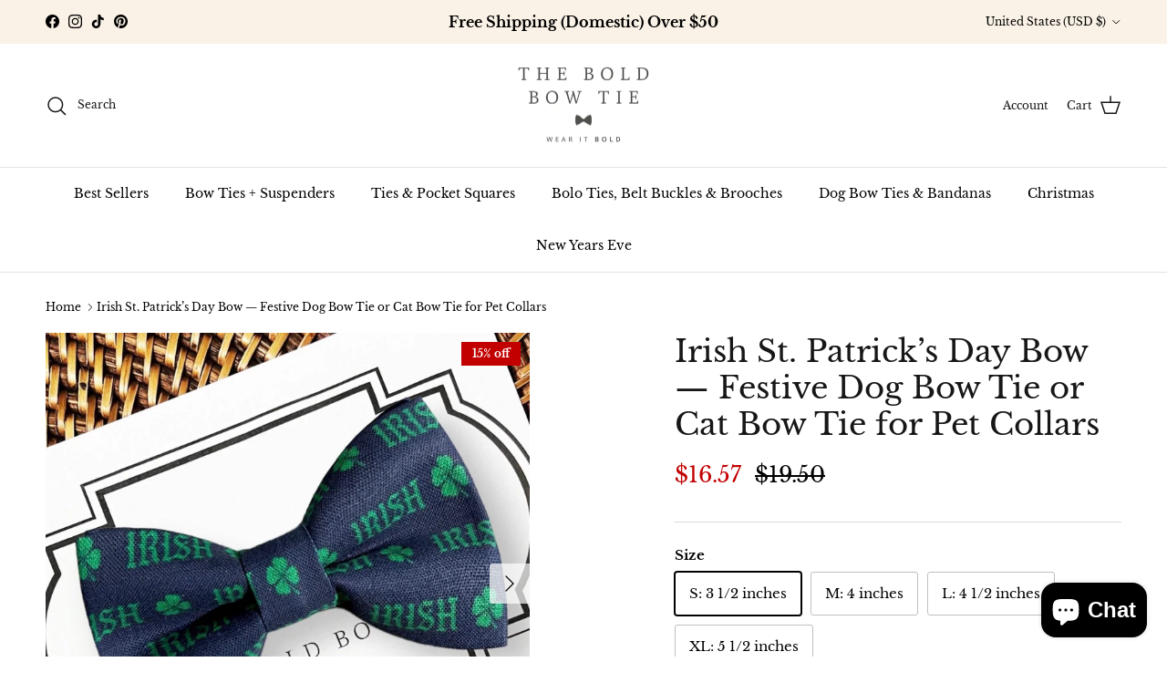

--- FILE ---
content_type: text/html; charset=utf-8
request_url: https://theboldbowtie.com/products/irish-st-patricks-day-bow-for-dog-collar-or-cat-collar-338458566
body_size: 54599
content:
<!doctype html>
<html class="no-js" lang="en" dir="ltr">
<head>
	<!-- Added by AVADA SEO Suite -->
	<script>
  const avadaLightJsExclude = ['cdn.nfcube.com', 'assets/ecom.js', 'variant-title-king', 'linked_options_variants', 'smile-loader.js', 'smart-product-filter-search', 'rivo-loyalty-referrals', 'avada-cookie-consent', 'consentmo-gdpr', 'quinn', 'pandectes'];
  const avadaLightJsInclude = ['https://www.googletagmanager.com/', 'https://connect.facebook.net/', 'https://business-api.tiktok.com/', 'https://static.klaviyo.com/'];
  window.AVADA_SPEED_BLACKLIST = avadaLightJsInclude.map(item => new RegExp(item, 'i'));
  window.AVADA_SPEED_WHITELIST = avadaLightJsExclude.map(item => new RegExp(item, 'i'));
</script>

<script>
  const isSpeedUpEnable = !1741336273188 || Date.now() < 1741336273188;
  if (isSpeedUpEnable) {
    const avadaSpeedUp=1;
    if(isSpeedUpEnable) {
  function _0x55aa(_0x575858,_0x2fd0be){const _0x30a92f=_0x1cb5();return _0x55aa=function(_0x4e8b41,_0xcd1690){_0x4e8b41=_0x4e8b41-(0xb5e+0xd*0x147+-0x1b1a);let _0x1c09f7=_0x30a92f[_0x4e8b41];return _0x1c09f7;},_0x55aa(_0x575858,_0x2fd0be);}(function(_0x4ad4dc,_0x42545f){const _0x5c7741=_0x55aa,_0x323f4d=_0x4ad4dc();while(!![]){try{const _0x588ea5=parseInt(_0x5c7741(0x10c))/(0xb6f+-0x1853+0xce5)*(-parseInt(_0x5c7741(0x157))/(-0x2363*0x1+0x1dd4+0x591*0x1))+-parseInt(_0x5c7741(0x171))/(0x269b+-0xeb+-0xf*0x283)*(parseInt(_0x5c7741(0x116))/(0x2e1+0x1*0x17b3+-0x110*0x19))+-parseInt(_0x5c7741(0x147))/(-0x1489+-0x312*0x6+0x26fa*0x1)+-parseInt(_0x5c7741(0xfa))/(-0x744+0x1*0xb5d+-0x413)*(-parseInt(_0x5c7741(0x102))/(-0x1e87+0x9e*-0x16+0x2c22))+parseInt(_0x5c7741(0x136))/(0x1e2d+0x1498+-0x1a3*0x1f)+parseInt(_0x5c7741(0x16e))/(0x460+0x1d96+0x3*-0xb4f)*(-parseInt(_0x5c7741(0xe3))/(-0x9ca+-0x1*-0x93f+0x1*0x95))+parseInt(_0x5c7741(0xf8))/(-0x1f73*0x1+0x6*-0x510+0x3dde);if(_0x588ea5===_0x42545f)break;else _0x323f4d['push'](_0x323f4d['shift']());}catch(_0x5d6d7e){_0x323f4d['push'](_0x323f4d['shift']());}}}(_0x1cb5,-0x193549+0x5dc3*-0x31+-0x2f963*-0x13),(function(){const _0x5cb2b4=_0x55aa,_0x23f9e9={'yXGBq':function(_0x237aef,_0x385938){return _0x237aef!==_0x385938;},'XduVF':function(_0x21018d,_0x56ff60){return _0x21018d===_0x56ff60;},'RChnz':_0x5cb2b4(0xf4)+_0x5cb2b4(0xe9)+_0x5cb2b4(0x14a),'TAsuR':function(_0xe21eca,_0x33e114){return _0xe21eca%_0x33e114;},'EvLYw':function(_0x1326ad,_0x261d04){return _0x1326ad!==_0x261d04;},'nnhAQ':_0x5cb2b4(0x107),'swpMF':_0x5cb2b4(0x16d),'plMMu':_0x5cb2b4(0xe8)+_0x5cb2b4(0x135),'PqBPA':function(_0x2ba85c,_0x35b541){return _0x2ba85c<_0x35b541;},'NKPCA':_0x5cb2b4(0xfc),'TINqh':function(_0x4116e3,_0x3ffd02,_0x2c8722){return _0x4116e3(_0x3ffd02,_0x2c8722);},'BAueN':_0x5cb2b4(0x120),'NgloT':_0x5cb2b4(0x14c),'ThSSU':function(_0xeb212a,_0x4341c1){return _0xeb212a+_0x4341c1;},'lDDHN':function(_0x4a1a48,_0x45ebfb){return _0x4a1a48 instanceof _0x45ebfb;},'toAYB':function(_0xcf0fa9,_0xf5fa6a){return _0xcf0fa9 instanceof _0xf5fa6a;},'VMiyW':function(_0x5300e4,_0x44e0f4){return _0x5300e4(_0x44e0f4);},'iyhbw':_0x5cb2b4(0x119),'zuWfR':function(_0x19c3e4,_0x4ee6e8){return _0x19c3e4<_0x4ee6e8;},'vEmrv':function(_0xd798cf,_0x5ea2dd){return _0xd798cf!==_0x5ea2dd;},'yxERj':function(_0x24b03b,_0x5aa292){return _0x24b03b||_0x5aa292;},'MZpwM':_0x5cb2b4(0x110)+_0x5cb2b4(0x109)+'pt','IeUHK':function(_0x5a4c7e,_0x2edf70){return _0x5a4c7e-_0x2edf70;},'Idvge':function(_0x3b526e,_0x36b469){return _0x3b526e<_0x36b469;},'qRwfm':_0x5cb2b4(0x16b)+_0x5cb2b4(0xf1),'CvXDN':function(_0x4b4208,_0x1db216){return _0x4b4208<_0x1db216;},'acPIM':function(_0x7d44b7,_0x3020d2){return _0x7d44b7(_0x3020d2);},'MyLMO':function(_0x22d4b2,_0xe7a6a0){return _0x22d4b2<_0xe7a6a0;},'boDyh':function(_0x176992,_0x346381,_0xab7fc){return _0x176992(_0x346381,_0xab7fc);},'ZANXD':_0x5cb2b4(0x10f)+_0x5cb2b4(0x12a)+_0x5cb2b4(0x142),'CXwRZ':_0x5cb2b4(0x123)+_0x5cb2b4(0x15f),'AuMHM':_0x5cb2b4(0x161),'KUuFZ':_0x5cb2b4(0xe6),'MSwtw':_0x5cb2b4(0x13a),'ERvPB':_0x5cb2b4(0x134),'ycTDj':_0x5cb2b4(0x15b),'Tvhir':_0x5cb2b4(0x154)},_0x469be1=_0x23f9e9[_0x5cb2b4(0x153)],_0x36fe07={'blacklist':window[_0x5cb2b4(0x11f)+_0x5cb2b4(0x115)+'T'],'whitelist':window[_0x5cb2b4(0x11f)+_0x5cb2b4(0x13e)+'T']},_0x26516a={'blacklisted':[]},_0x34e4a6=(_0x2be2f5,_0x25b3b2)=>{const _0x80dd2=_0x5cb2b4;if(_0x2be2f5&&(!_0x25b3b2||_0x23f9e9[_0x80dd2(0x13b)](_0x25b3b2,_0x469be1))&&(!_0x36fe07[_0x80dd2(0x170)]||_0x36fe07[_0x80dd2(0x170)][_0x80dd2(0x151)](_0xa5c7cf=>_0xa5c7cf[_0x80dd2(0x12b)](_0x2be2f5)))&&(!_0x36fe07[_0x80dd2(0x165)]||_0x36fe07[_0x80dd2(0x165)][_0x80dd2(0x156)](_0x4e2570=>!_0x4e2570[_0x80dd2(0x12b)](_0x2be2f5)))&&_0x23f9e9[_0x80dd2(0xf7)](avadaSpeedUp,0x5*0x256+-0x1*0x66c+-0x542+0.5)&&_0x2be2f5[_0x80dd2(0x137)](_0x23f9e9[_0x80dd2(0xe7)])){const _0x413c89=_0x2be2f5[_0x80dd2(0x16c)];return _0x23f9e9[_0x80dd2(0xf7)](_0x23f9e9[_0x80dd2(0x11e)](_0x413c89,-0x1deb*-0x1+0xf13+-0x2cfc),0x1176+-0x78b*0x5+0x1441);}return _0x2be2f5&&(!_0x25b3b2||_0x23f9e9[_0x80dd2(0xed)](_0x25b3b2,_0x469be1))&&(!_0x36fe07[_0x80dd2(0x170)]||_0x36fe07[_0x80dd2(0x170)][_0x80dd2(0x151)](_0x3d689d=>_0x3d689d[_0x80dd2(0x12b)](_0x2be2f5)))&&(!_0x36fe07[_0x80dd2(0x165)]||_0x36fe07[_0x80dd2(0x165)][_0x80dd2(0x156)](_0x26a7b3=>!_0x26a7b3[_0x80dd2(0x12b)](_0x2be2f5)));},_0x11462f=function(_0x42927f){const _0x346823=_0x5cb2b4,_0x5426ae=_0x42927f[_0x346823(0x159)+'te'](_0x23f9e9[_0x346823(0x14e)]);return _0x36fe07[_0x346823(0x170)]&&_0x36fe07[_0x346823(0x170)][_0x346823(0x156)](_0x107b0d=>!_0x107b0d[_0x346823(0x12b)](_0x5426ae))||_0x36fe07[_0x346823(0x165)]&&_0x36fe07[_0x346823(0x165)][_0x346823(0x151)](_0x1e7160=>_0x1e7160[_0x346823(0x12b)](_0x5426ae));},_0x39299f=new MutationObserver(_0x45c995=>{const _0x21802a=_0x5cb2b4,_0x3bc801={'mafxh':function(_0x6f9c57,_0x229989){const _0x9d39b1=_0x55aa;return _0x23f9e9[_0x9d39b1(0xf7)](_0x6f9c57,_0x229989);},'SrchE':_0x23f9e9[_0x21802a(0xe2)],'pvjbV':_0x23f9e9[_0x21802a(0xf6)]};for(let _0x333494=-0x7d7+-0x893+0x106a;_0x23f9e9[_0x21802a(0x158)](_0x333494,_0x45c995[_0x21802a(0x16c)]);_0x333494++){const {addedNodes:_0x1b685b}=_0x45c995[_0x333494];for(let _0x2f087=0x1f03+0x84b+0x1*-0x274e;_0x23f9e9[_0x21802a(0x158)](_0x2f087,_0x1b685b[_0x21802a(0x16c)]);_0x2f087++){const _0x4e5bac=_0x1b685b[_0x2f087];if(_0x23f9e9[_0x21802a(0xf7)](_0x4e5bac[_0x21802a(0x121)],-0x1f3a+-0x1*0x1b93+-0x3*-0x139a)&&_0x23f9e9[_0x21802a(0xf7)](_0x4e5bac[_0x21802a(0x152)],_0x23f9e9[_0x21802a(0xe0)])){const _0x5d9a67=_0x4e5bac[_0x21802a(0x107)],_0x3fb522=_0x4e5bac[_0x21802a(0x16d)];if(_0x23f9e9[_0x21802a(0x103)](_0x34e4a6,_0x5d9a67,_0x3fb522)){_0x26516a[_0x21802a(0x160)+'d'][_0x21802a(0x128)]([_0x4e5bac,_0x4e5bac[_0x21802a(0x16d)]]),_0x4e5bac[_0x21802a(0x16d)]=_0x469be1;const _0x1e52da=function(_0x2c95ff){const _0x359b13=_0x21802a;if(_0x3bc801[_0x359b13(0x118)](_0x4e5bac[_0x359b13(0x159)+'te'](_0x3bc801[_0x359b13(0x166)]),_0x469be1))_0x2c95ff[_0x359b13(0x112)+_0x359b13(0x150)]();_0x4e5bac[_0x359b13(0xec)+_0x359b13(0x130)](_0x3bc801[_0x359b13(0xe4)],_0x1e52da);};_0x4e5bac[_0x21802a(0x12d)+_0x21802a(0x163)](_0x23f9e9[_0x21802a(0xf6)],_0x1e52da),_0x4e5bac[_0x21802a(0x12c)+_0x21802a(0x131)]&&_0x4e5bac[_0x21802a(0x12c)+_0x21802a(0x131)][_0x21802a(0x11a)+'d'](_0x4e5bac);}}}}});_0x39299f[_0x5cb2b4(0x105)](document[_0x5cb2b4(0x10b)+_0x5cb2b4(0x16a)],{'childList':!![],'subtree':!![]});const _0x2910a9=/[|\\{}()\[\]^$+*?.]/g,_0xa9f173=function(..._0x1baa33){const _0x3053cc=_0x5cb2b4,_0x2e6f61={'mMWha':function(_0x158c76,_0x5c404b){const _0x25a05c=_0x55aa;return _0x23f9e9[_0x25a05c(0xf7)](_0x158c76,_0x5c404b);},'BXirI':_0x23f9e9[_0x3053cc(0x141)],'COGok':function(_0x421bf7,_0x55453a){const _0x4fd417=_0x3053cc;return _0x23f9e9[_0x4fd417(0x167)](_0x421bf7,_0x55453a);},'XLSAp':function(_0x193984,_0x35c446){const _0x5bbecf=_0x3053cc;return _0x23f9e9[_0x5bbecf(0xed)](_0x193984,_0x35c446);},'EygRw':function(_0xfbb69c,_0x21b15d){const _0xe5c840=_0x3053cc;return _0x23f9e9[_0xe5c840(0x104)](_0xfbb69c,_0x21b15d);},'xZuNx':_0x23f9e9[_0x3053cc(0x139)],'SBUaW':function(_0x5739bf,_0x2c2fab){const _0x42cbb1=_0x3053cc;return _0x23f9e9[_0x42cbb1(0x172)](_0x5739bf,_0x2c2fab);},'EAoTR':function(_0x123b29,_0x5b29bf){const _0x2828d2=_0x3053cc;return _0x23f9e9[_0x2828d2(0x11d)](_0x123b29,_0x5b29bf);},'cdYdq':_0x23f9e9[_0x3053cc(0x14e)],'WzJcf':_0x23f9e9[_0x3053cc(0xe2)],'nytPK':function(_0x53f733,_0x4ad021){const _0x4f0333=_0x3053cc;return _0x23f9e9[_0x4f0333(0x148)](_0x53f733,_0x4ad021);},'oUrHG':_0x23f9e9[_0x3053cc(0x14d)],'dnxjX':function(_0xed6b5f,_0x573f55){const _0x57aa03=_0x3053cc;return _0x23f9e9[_0x57aa03(0x15a)](_0xed6b5f,_0x573f55);}};_0x23f9e9[_0x3053cc(0x15d)](_0x1baa33[_0x3053cc(0x16c)],-0x1a3*-0x9+-0xf9*0xb+-0x407*0x1)?(_0x36fe07[_0x3053cc(0x170)]=[],_0x36fe07[_0x3053cc(0x165)]=[]):(_0x36fe07[_0x3053cc(0x170)]&&(_0x36fe07[_0x3053cc(0x170)]=_0x36fe07[_0x3053cc(0x170)][_0x3053cc(0x106)](_0xa8e001=>_0x1baa33[_0x3053cc(0x156)](_0x4a8a28=>{const _0x2e425b=_0x3053cc;if(_0x2e6f61[_0x2e425b(0x111)](typeof _0x4a8a28,_0x2e6f61[_0x2e425b(0x155)]))return!_0xa8e001[_0x2e425b(0x12b)](_0x4a8a28);else{if(_0x2e6f61[_0x2e425b(0xeb)](_0x4a8a28,RegExp))return _0x2e6f61[_0x2e425b(0x145)](_0xa8e001[_0x2e425b(0xdf)](),_0x4a8a28[_0x2e425b(0xdf)]());}}))),_0x36fe07[_0x3053cc(0x165)]&&(_0x36fe07[_0x3053cc(0x165)]=[..._0x36fe07[_0x3053cc(0x165)],..._0x1baa33[_0x3053cc(0xff)](_0x4e4c02=>{const _0x7c755c=_0x3053cc;if(_0x23f9e9[_0x7c755c(0xf7)](typeof _0x4e4c02,_0x23f9e9[_0x7c755c(0x141)])){const _0x932437=_0x4e4c02[_0x7c755c(0xea)](_0x2910a9,_0x23f9e9[_0x7c755c(0x16f)]),_0x34e686=_0x23f9e9[_0x7c755c(0xf0)](_0x23f9e9[_0x7c755c(0xf0)]('.*',_0x932437),'.*');if(_0x36fe07[_0x7c755c(0x165)][_0x7c755c(0x156)](_0x21ef9a=>_0x21ef9a[_0x7c755c(0xdf)]()!==_0x34e686[_0x7c755c(0xdf)]()))return new RegExp(_0x34e686);}else{if(_0x23f9e9[_0x7c755c(0x117)](_0x4e4c02,RegExp)){if(_0x36fe07[_0x7c755c(0x165)][_0x7c755c(0x156)](_0x5a3f09=>_0x5a3f09[_0x7c755c(0xdf)]()!==_0x4e4c02[_0x7c755c(0xdf)]()))return _0x4e4c02;}}return null;})[_0x3053cc(0x106)](Boolean)]));const _0x3eeb55=document[_0x3053cc(0x11b)+_0x3053cc(0x10e)](_0x23f9e9[_0x3053cc(0xf0)](_0x23f9e9[_0x3053cc(0xf0)](_0x23f9e9[_0x3053cc(0x122)],_0x469be1),'"]'));for(let _0xf831f7=-0x21aa+-0x1793+0x393d*0x1;_0x23f9e9[_0x3053cc(0x14b)](_0xf831f7,_0x3eeb55[_0x3053cc(0x16c)]);_0xf831f7++){const _0x5868cb=_0x3eeb55[_0xf831f7];_0x23f9e9[_0x3053cc(0x132)](_0x11462f,_0x5868cb)&&(_0x26516a[_0x3053cc(0x160)+'d'][_0x3053cc(0x128)]([_0x5868cb,_0x23f9e9[_0x3053cc(0x14d)]]),_0x5868cb[_0x3053cc(0x12c)+_0x3053cc(0x131)][_0x3053cc(0x11a)+'d'](_0x5868cb));}let _0xdf8cd0=-0x17da+0x2461+-0xc87*0x1;[..._0x26516a[_0x3053cc(0x160)+'d']][_0x3053cc(0x10d)](([_0x226aeb,_0x33eaa7],_0xe33bca)=>{const _0x2aa7bf=_0x3053cc;if(_0x2e6f61[_0x2aa7bf(0x143)](_0x11462f,_0x226aeb)){const _0x41da0d=document[_0x2aa7bf(0x11c)+_0x2aa7bf(0x131)](_0x2e6f61[_0x2aa7bf(0x127)]);for(let _0x6784c7=0xd7b+-0xaa5+-0x2d6;_0x2e6f61[_0x2aa7bf(0x164)](_0x6784c7,_0x226aeb[_0x2aa7bf(0xe5)][_0x2aa7bf(0x16c)]);_0x6784c7++){const _0x4ca758=_0x226aeb[_0x2aa7bf(0xe5)][_0x6784c7];_0x2e6f61[_0x2aa7bf(0x12f)](_0x4ca758[_0x2aa7bf(0x133)],_0x2e6f61[_0x2aa7bf(0x13f)])&&_0x2e6f61[_0x2aa7bf(0x145)](_0x4ca758[_0x2aa7bf(0x133)],_0x2e6f61[_0x2aa7bf(0x100)])&&_0x41da0d[_0x2aa7bf(0xe1)+'te'](_0x4ca758[_0x2aa7bf(0x133)],_0x226aeb[_0x2aa7bf(0xe5)][_0x6784c7][_0x2aa7bf(0x12e)]);}_0x41da0d[_0x2aa7bf(0xe1)+'te'](_0x2e6f61[_0x2aa7bf(0x13f)],_0x226aeb[_0x2aa7bf(0x107)]),_0x41da0d[_0x2aa7bf(0xe1)+'te'](_0x2e6f61[_0x2aa7bf(0x100)],_0x2e6f61[_0x2aa7bf(0x101)](_0x33eaa7,_0x2e6f61[_0x2aa7bf(0x126)])),document[_0x2aa7bf(0x113)][_0x2aa7bf(0x146)+'d'](_0x41da0d),_0x26516a[_0x2aa7bf(0x160)+'d'][_0x2aa7bf(0x162)](_0x2e6f61[_0x2aa7bf(0x13d)](_0xe33bca,_0xdf8cd0),-0x105d*0x2+0x1*-0xeaa+0x2f65),_0xdf8cd0++;}}),_0x36fe07[_0x3053cc(0x170)]&&_0x23f9e9[_0x3053cc(0xf3)](_0x36fe07[_0x3053cc(0x170)][_0x3053cc(0x16c)],0x10f2+-0x1a42+0x951)&&_0x39299f[_0x3053cc(0x15c)]();},_0x4c2397=document[_0x5cb2b4(0x11c)+_0x5cb2b4(0x131)],_0x573f89={'src':Object[_0x5cb2b4(0x14f)+_0x5cb2b4(0xfd)+_0x5cb2b4(0x144)](HTMLScriptElement[_0x5cb2b4(0xf9)],_0x23f9e9[_0x5cb2b4(0x14e)]),'type':Object[_0x5cb2b4(0x14f)+_0x5cb2b4(0xfd)+_0x5cb2b4(0x144)](HTMLScriptElement[_0x5cb2b4(0xf9)],_0x23f9e9[_0x5cb2b4(0xe2)])};document[_0x5cb2b4(0x11c)+_0x5cb2b4(0x131)]=function(..._0x4db605){const _0x1480b5=_0x5cb2b4,_0x3a6982={'KNNxG':function(_0x32fa39,_0x2a57e4,_0x3cc08f){const _0x5ead12=_0x55aa;return _0x23f9e9[_0x5ead12(0x169)](_0x32fa39,_0x2a57e4,_0x3cc08f);}};if(_0x23f9e9[_0x1480b5(0x13b)](_0x4db605[-0x4*-0x376+0x4*0x2f+-0xe94][_0x1480b5(0x140)+'e'](),_0x23f9e9[_0x1480b5(0x139)]))return _0x4c2397[_0x1480b5(0x114)](document)(..._0x4db605);const _0x2f091d=_0x4c2397[_0x1480b5(0x114)](document)(..._0x4db605);try{Object[_0x1480b5(0xf2)+_0x1480b5(0x149)](_0x2f091d,{'src':{..._0x573f89[_0x1480b5(0x107)],'set'(_0x3ae2bc){const _0x5d6fdc=_0x1480b5;_0x3a6982[_0x5d6fdc(0x129)](_0x34e4a6,_0x3ae2bc,_0x2f091d[_0x5d6fdc(0x16d)])&&_0x573f89[_0x5d6fdc(0x16d)][_0x5d6fdc(0x10a)][_0x5d6fdc(0x125)](this,_0x469be1),_0x573f89[_0x5d6fdc(0x107)][_0x5d6fdc(0x10a)][_0x5d6fdc(0x125)](this,_0x3ae2bc);}},'type':{..._0x573f89[_0x1480b5(0x16d)],'get'(){const _0x436e9e=_0x1480b5,_0x4b63b9=_0x573f89[_0x436e9e(0x16d)][_0x436e9e(0xfb)][_0x436e9e(0x125)](this);if(_0x23f9e9[_0x436e9e(0xf7)](_0x4b63b9,_0x469be1)||_0x23f9e9[_0x436e9e(0x103)](_0x34e4a6,this[_0x436e9e(0x107)],_0x4b63b9))return null;return _0x4b63b9;},'set'(_0x174ea3){const _0x1dff57=_0x1480b5,_0xa2fd13=_0x23f9e9[_0x1dff57(0x103)](_0x34e4a6,_0x2f091d[_0x1dff57(0x107)],_0x2f091d[_0x1dff57(0x16d)])?_0x469be1:_0x174ea3;_0x573f89[_0x1dff57(0x16d)][_0x1dff57(0x10a)][_0x1dff57(0x125)](this,_0xa2fd13);}}}),_0x2f091d[_0x1480b5(0xe1)+'te']=function(_0x5b0870,_0x8c60d5){const _0xab22d4=_0x1480b5;if(_0x23f9e9[_0xab22d4(0xf7)](_0x5b0870,_0x23f9e9[_0xab22d4(0xe2)])||_0x23f9e9[_0xab22d4(0xf7)](_0x5b0870,_0x23f9e9[_0xab22d4(0x14e)]))_0x2f091d[_0x5b0870]=_0x8c60d5;else HTMLScriptElement[_0xab22d4(0xf9)][_0xab22d4(0xe1)+'te'][_0xab22d4(0x125)](_0x2f091d,_0x5b0870,_0x8c60d5);};}catch(_0x5a9461){console[_0x1480b5(0x168)](_0x23f9e9[_0x1480b5(0xef)],_0x5a9461);}return _0x2f091d;};const _0x5883c5=[_0x23f9e9[_0x5cb2b4(0xfe)],_0x23f9e9[_0x5cb2b4(0x13c)],_0x23f9e9[_0x5cb2b4(0xf5)],_0x23f9e9[_0x5cb2b4(0x15e)],_0x23f9e9[_0x5cb2b4(0x138)],_0x23f9e9[_0x5cb2b4(0x124)]],_0x4ab8d2=_0x5883c5[_0x5cb2b4(0xff)](_0x439d08=>{return{'type':_0x439d08,'listener':()=>_0xa9f173(),'options':{'passive':!![]}};});_0x4ab8d2[_0x5cb2b4(0x10d)](_0x4d3535=>{const _0x3882ab=_0x5cb2b4;document[_0x3882ab(0x12d)+_0x3882ab(0x163)](_0x4d3535[_0x3882ab(0x16d)],_0x4d3535[_0x3882ab(0xee)],_0x4d3535[_0x3882ab(0x108)]);});}()));function _0x1cb5(){const _0x15f8e0=['ault','some','tagName','CXwRZ','wheel','BXirI','every','6lYvYYX','PqBPA','getAttribu','IeUHK','touchstart','disconnect','Idvge','ERvPB','/blocked','blackliste','keydown','splice','stener','SBUaW','whitelist','SrchE','toAYB','warn','boDyh','ement','script[typ','length','type','346347wGqEBH','NgloT','blacklist','33OVoYHk','zuWfR','toString','NKPCA','setAttribu','swpMF','230EEqEiq','pvjbV','attributes','mousemove','RChnz','beforescri','y.com/exte','replace','COGok','removeEven','EvLYw','listener','ZANXD','ThSSU','e="','defineProp','MyLMO','cdn.shopif','MSwtw','plMMu','XduVF','22621984JRJQxz','prototype','8818116NVbcZr','get','SCRIPT','ertyDescri','AuMHM','map','WzJcf','nytPK','7kiZatp','TINqh','VMiyW','observe','filter','src','options','n/javascri','set','documentEl','478083wuqgQV','forEach','torAll','Avada cann','applicatio','mMWha','preventDef','head','bind','D_BLACKLIS','75496skzGVx','lDDHN','mafxh','script','removeChil','querySelec','createElem','vEmrv','TAsuR','AVADA_SPEE','string','nodeType','qRwfm','javascript','Tvhir','call','oUrHG','xZuNx','push','KNNxG','ot lazy lo','test','parentElem','addEventLi','value','EAoTR','tListener','ent','acPIM','name','touchmove','ptexecute','6968312SmqlIb','includes','ycTDj','iyhbw','touchend','yXGBq','KUuFZ','dnxjX','D_WHITELIS','cdYdq','toLowerCas','BAueN','ad script','EygRw','ptor','XLSAp','appendChil','4975500NoPAFA','yxERj','erties','nsions','CvXDN','\$&','MZpwM','nnhAQ','getOwnProp'];_0x1cb5=function(){return _0x15f8e0;};return _0x1cb5();}
}
    class LightJsLoader{constructor(e){this.jQs=[],this.listener=this.handleListener.bind(this,e),this.scripts=["default","defer","async"].reduce(((e,t)=>({...e,[t]:[]})),{});const t=this;e.forEach((e=>window.addEventListener(e,t.listener,{passive:!0})))}handleListener(e){const t=this;return e.forEach((e=>window.removeEventListener(e,t.listener))),"complete"===document.readyState?this.handleDOM():document.addEventListener("readystatechange",(e=>{if("complete"===e.target.readyState)return setTimeout(t.handleDOM.bind(t),1)}))}async handleDOM(){this.suspendEvent(),this.suspendJQuery(),this.findScripts(),this.preloadScripts();for(const e of Object.keys(this.scripts))await this.replaceScripts(this.scripts[e]);for(const e of["DOMContentLoaded","readystatechange"])await this.requestRepaint(),document.dispatchEvent(new Event("lightJS-"+e));document.lightJSonreadystatechange&&document.lightJSonreadystatechange();for(const e of["DOMContentLoaded","load"])await this.requestRepaint(),window.dispatchEvent(new Event("lightJS-"+e));await this.requestRepaint(),window.lightJSonload&&window.lightJSonload(),await this.requestRepaint(),this.jQs.forEach((e=>e(window).trigger("lightJS-jquery-load"))),window.dispatchEvent(new Event("lightJS-pageshow")),await this.requestRepaint(),window.lightJSonpageshow&&window.lightJSonpageshow()}async requestRepaint(){return new Promise((e=>requestAnimationFrame(e)))}findScripts(){document.querySelectorAll("script[type=lightJs]").forEach((e=>{e.hasAttribute("src")?e.hasAttribute("async")&&e.async?this.scripts.async.push(e):e.hasAttribute("defer")&&e.defer?this.scripts.defer.push(e):this.scripts.default.push(e):this.scripts.default.push(e)}))}preloadScripts(){const e=this,t=Object.keys(this.scripts).reduce(((t,n)=>[...t,...e.scripts[n]]),[]),n=document.createDocumentFragment();t.forEach((e=>{const t=e.getAttribute("src");if(!t)return;const s=document.createElement("link");s.href=t,s.rel="preload",s.as="script",n.appendChild(s)})),document.head.appendChild(n)}async replaceScripts(e){let t;for(;t=e.shift();)await this.requestRepaint(),new Promise((e=>{const n=document.createElement("script");[...t.attributes].forEach((e=>{"type"!==e.nodeName&&n.setAttribute(e.nodeName,e.nodeValue)})),t.hasAttribute("src")?(n.addEventListener("load",e),n.addEventListener("error",e)):(n.text=t.text,e()),t.parentNode.replaceChild(n,t)}))}suspendEvent(){const e={};[{obj:document,name:"DOMContentLoaded"},{obj:window,name:"DOMContentLoaded"},{obj:window,name:"load"},{obj:window,name:"pageshow"},{obj:document,name:"readystatechange"}].map((t=>function(t,n){function s(n){return e[t].list.indexOf(n)>=0?"lightJS-"+n:n}e[t]||(e[t]={list:[n],add:t.addEventListener,remove:t.removeEventListener},t.addEventListener=(...n)=>{n[0]=s(n[0]),e[t].add.apply(t,n)},t.removeEventListener=(...n)=>{n[0]=s(n[0]),e[t].remove.apply(t,n)})}(t.obj,t.name))),[{obj:document,name:"onreadystatechange"},{obj:window,name:"onpageshow"}].map((e=>function(e,t){let n=e[t];Object.defineProperty(e,t,{get:()=>n||function(){},set:s=>{e["lightJS"+t]=n=s}})}(e.obj,e.name)))}suspendJQuery(){const e=this;let t=window.jQuery;Object.defineProperty(window,"jQuery",{get:()=>t,set(n){if(!n||!n.fn||!e.jQs.includes(n))return void(t=n);n.fn.ready=n.fn.init.prototype.ready=e=>{e.bind(document)(n)};const s=n.fn.on;n.fn.on=n.fn.init.prototype.on=function(...e){if(window!==this[0])return s.apply(this,e),this;const t=e=>e.split(" ").map((e=>"load"===e||0===e.indexOf("load.")?"lightJS-jquery-load":e)).join(" ");return"string"==typeof e[0]||e[0]instanceof String?(e[0]=t(e[0]),s.apply(this,e),this):("object"==typeof e[0]&&Object.keys(e[0]).forEach((n=>{delete Object.assign(e[0],{[t(n)]:e[0][n]})[n]})),s.apply(this,e),this)},e.jQs.push(n),t=n}})}}
new LightJsLoader(["keydown","mousemove","touchend","touchmove","touchstart","wheel"]);
  }
</script>

	<!-- /Added by AVADA SEO Suite -->
   <!-- Microsoft Clarity tag -->
<script type="text/javascript">
    (function(c,l,a,r,i,t,y){
        c[a]=c[a]||function(){(c[a].q=c[a].q||[]).push(arguments)};
        t=l.createElement(r);t.async=1;t.src="https://www.clarity.ms/tag/"+i;
        y=l.getElementsByTagName(r)[0];y.parentNode.insertBefore(t,y);
    })(window, document, "clarity", "script", "le5y8395vl");
</script>
  <!-- End Microsoft Clarity Tag --><meta charset="utf-8">
<meta name="viewport" content="width=device-width,initial-scale=1">
<title>Irish St. Patrick’s Day Dog Bow Tie &amp; Cat Bow Tie for Collars | The Bold Bow Tie</title><link rel="canonical" href="https://theboldbowtie.com/products/irish-st-patricks-day-bow-for-dog-collar-or-cat-collar-338458566"><link rel="icon" href="//theboldbowtie.com/cdn/shop/files/BLACK_The_Bold_Bow_Tie_Logo_1.jpg?crop=center&height=48&v=1678479027&width=48" type="image/jpg">
  <link rel="apple-touch-icon" href="//theboldbowtie.com/cdn/shop/files/BLACK_The_Bold_Bow_Tie_Logo_1.jpg?crop=center&height=180&v=1678479027&width=180"><meta name="description" content="Irish St. Patrick’s Day bow tie for dog collars — festive holiday pet bowtie accessory, secure comfortable fit, handmade in the USA, durable, and photo-ready."><meta property="og:site_name" content="The Bold Bow Tie">
<meta property="og:url" content="https://theboldbowtie.com/products/irish-st-patricks-day-bow-for-dog-collar-or-cat-collar-338458566">
<meta property="og:title" content="Irish St. Patrick’s Day Dog Bow Tie &amp; Cat Bow Tie for Collars | The Bold Bow Tie">
<meta property="og:type" content="product">
<meta property="og:description" content="Irish St. Patrick’s Day bow tie for dog collars — festive holiday pet bowtie accessory, secure comfortable fit, handmade in the USA, durable, and photo-ready."><meta property="og:image" content="http://theboldbowtie.com/cdn/shop/products/il_fullxfull.4554867250_cnuj.jpg?crop=center&height=1200&v=1767095355&width=1200">
  <meta property="og:image:secure_url" content="https://theboldbowtie.com/cdn/shop/products/il_fullxfull.4554867250_cnuj.jpg?crop=center&height=1200&v=1767095355&width=1200">
  <meta property="og:image:width" content="1349">
  <meta property="og:image:height" content="1349"><meta property="og:price:amount" content="16.57">
  <meta property="og:price:currency" content="USD"><meta name="twitter:card" content="summary_large_image">
<meta name="twitter:title" content="Irish St. Patrick’s Day Dog Bow Tie &amp; Cat Bow Tie for Collars | The Bold Bow Tie">
<meta name="twitter:description" content="Irish St. Patrick’s Day bow tie for dog collars — festive holiday pet bowtie accessory, secure comfortable fit, handmade in the USA, durable, and photo-ready.">
<style>@font-face {
  font-family: "Libre Baskerville";
  font-weight: 400;
  font-style: normal;
  font-display: fallback;
  src: url("//theboldbowtie.com/cdn/fonts/libre_baskerville/librebaskerville_n4.2ec9ee517e3ce28d5f1e6c6e75efd8a97e59c189.woff2") format("woff2"),
       url("//theboldbowtie.com/cdn/fonts/libre_baskerville/librebaskerville_n4.323789551b85098885c8eccedfb1bd8f25f56007.woff") format("woff");
}
@font-face {
  font-family: "Libre Baskerville";
  font-weight: 700;
  font-style: normal;
  font-display: fallback;
  src: url("//theboldbowtie.com/cdn/fonts/libre_baskerville/librebaskerville_n7.eb83ab550f8363268d3cb412ad3d4776b2bc22b9.woff2") format("woff2"),
       url("//theboldbowtie.com/cdn/fonts/libre_baskerville/librebaskerville_n7.5bb0de4f2b64b2f68c7e0de8d18bc3455494f553.woff") format("woff");
}
@font-face {
  font-family: "Libre Baskerville";
  font-weight: 400;
  font-style: italic;
  font-display: fallback;
  src: url("//theboldbowtie.com/cdn/fonts/libre_baskerville/librebaskerville_i4.9b1c62038123f2ff89e0d72891fc2421add48a40.woff2") format("woff2"),
       url("//theboldbowtie.com/cdn/fonts/libre_baskerville/librebaskerville_i4.d5032f0d77e668619cab9a3b6ff7c45700fd5f7c.woff") format("woff");
}
@font-face {
  font-family: "Libre Baskerville";
  font-weight: 400;
  font-style: normal;
  font-display: fallback;
  src: url("//theboldbowtie.com/cdn/fonts/libre_baskerville/librebaskerville_n4.2ec9ee517e3ce28d5f1e6c6e75efd8a97e59c189.woff2") format("woff2"),
       url("//theboldbowtie.com/cdn/fonts/libre_baskerville/librebaskerville_n4.323789551b85098885c8eccedfb1bd8f25f56007.woff") format("woff");
}
@font-face {
  font-family: Trirong;
  font-weight: 700;
  font-style: normal;
  font-display: fallback;
  src: url("//theboldbowtie.com/cdn/fonts/trirong/trirong_n7.a33ed6536f9a7c6d7a9d0b52e1e13fd44f544eff.woff2") format("woff2"),
       url("//theboldbowtie.com/cdn/fonts/trirong/trirong_n7.cdb88d0f8e5c427b393745c8cdeb8bc085cbacff.woff") format("woff");
}
@font-face {
  font-family: "Libre Baskerville";
  font-weight: 400;
  font-style: normal;
  font-display: fallback;
  src: url("//theboldbowtie.com/cdn/fonts/libre_baskerville/librebaskerville_n4.2ec9ee517e3ce28d5f1e6c6e75efd8a97e59c189.woff2") format("woff2"),
       url("//theboldbowtie.com/cdn/fonts/libre_baskerville/librebaskerville_n4.323789551b85098885c8eccedfb1bd8f25f56007.woff") format("woff");
}
:root {
  --page-container-width:          1600px;
  --reading-container-width:       720px;
  --divider-opacity:               0.14;
  --gutter-large:                  30px;
  --gutter-desktop:                20px;
  --gutter-mobile:                 16px;
  --section-padding:               50px;
  --larger-section-padding:        80px;
  --larger-section-padding-mobile: 60px;
  --largest-section-padding:       110px;
  --aos-animate-duration:          0.6s;

  --base-font-family:              "Libre Baskerville", serif;
  --base-font-weight:              400;
  --base-font-style:               normal;
  --heading-font-family:           "Libre Baskerville", serif;
  --heading-font-weight:           400;
  --heading-font-style:            normal;
  --logo-font-family:              Trirong, serif;
  --logo-font-weight:              700;
  --logo-font-style:               normal;
  --nav-font-family:               "Libre Baskerville", serif;
  --nav-font-weight:               400;
  --nav-font-style:                normal;

  --base-text-size:15px;
  --base-line-height:              1.6;
  --input-text-size:16px;
  --smaller-text-size-1:12px;
  --smaller-text-size-2:14px;
  --smaller-text-size-3:12px;
  --smaller-text-size-4:11px;
  --larger-text-size:34px;
  --super-large-text-size:60px;
  --super-large-mobile-text-size:27px;
  --larger-mobile-text-size:27px;
  --logo-text-size:26px;--btn-letter-spacing: 0.08em;
    --btn-text-transform: uppercase;
    --button-text-size: 13px;
    --quickbuy-button-text-size: 13;
    --small-feature-link-font-size: 0.75em;
    --input-btn-padding-top:             1.2em;
    --input-btn-padding-bottom:          1.2em;--heading-text-transform:none;
  --nav-text-size:                      14px;
  --mobile-menu-font-weight:            600;

  --body-bg-color:                      255 255 255;
  --bg-color:                           255 255 255;
  --body-text-color:                    0 0 0;
  --text-color:                         0 0 0;

  --header-text-col:                    #171717;--header-text-hover-col:             var(--main-nav-link-hover-col);--header-bg-col:                     #ffffff;
  --heading-color:                     23 23 23;
  --body-heading-color:                23 23 23;
  --heading-divider-col:               #dfe3e8;

  --logo-col:                          #171717;
  --main-nav-bg:                       #ffffff;
  --main-nav-link-col:                 #000000;
  --main-nav-link-hover-col:           #c16452;
  --main-nav-link-featured-col:        #b61d0f;

  --link-color:                        193 100 82;
  --body-link-color:                   193 100 82;

  --btn-bg-color:                        0 0 0;
  --btn-bg-hover-color:                  193 100 82;
  --btn-border-color:                    0 0 0;
  --btn-border-hover-color:              193 100 82;
  --btn-text-color:                      255 255 255;
  --btn-text-hover-color:                255 255 255;--btn-alt-bg-color:                    255 255 255;
  --btn-alt-text-color:                  0 0 0;
  --btn-alt-border-color:                0 0 0;
  --btn-alt-border-hover-color:          0 0 0;--btn-ter-bg-color:                    235 235 235;
  --btn-ter-text-color:                  0 0 0;
  --btn-ter-bg-hover-color:              0 0 0;
  --btn-ter-text-hover-color:            255 255 255;--btn-border-radius: 3px;--color-scheme-default:                             #ffffff;
  --color-scheme-default-color:                       255 255 255;
  --color-scheme-default-text-color:                  0 0 0;
  --color-scheme-default-head-color:                  23 23 23;
  --color-scheme-default-link-color:                  193 100 82;
  --color-scheme-default-btn-text-color:              255 255 255;
  --color-scheme-default-btn-text-hover-color:        255 255 255;
  --color-scheme-default-btn-bg-color:                0 0 0;
  --color-scheme-default-btn-bg-hover-color:          193 100 82;
  --color-scheme-default-btn-border-color:            0 0 0;
  --color-scheme-default-btn-border-hover-color:      193 100 82;
  --color-scheme-default-btn-alt-text-color:          0 0 0;
  --color-scheme-default-btn-alt-bg-color:            255 255 255;
  --color-scheme-default-btn-alt-border-color:        0 0 0;
  --color-scheme-default-btn-alt-border-hover-color:  0 0 0;

  --color-scheme-1:                             #fcfaf3;
  --color-scheme-1-color:                       252 250 243;
  --color-scheme-1-text-color:                  0 0 0;
  --color-scheme-1-head-color:                  23 23 23;
  --color-scheme-1-link-color:                  193 100 82;
  --color-scheme-1-btn-text-color:              255 255 255;
  --color-scheme-1-btn-text-hover-color:        255 255 255;
  --color-scheme-1-btn-bg-color:                35 35 35;
  --color-scheme-1-btn-bg-hover-color:          0 0 0;
  --color-scheme-1-btn-border-color:            35 35 35;
  --color-scheme-1-btn-border-hover-color:      0 0 0;
  --color-scheme-1-btn-alt-text-color:          35 35 35;
  --color-scheme-1-btn-alt-bg-color:            255 255 255;
  --color-scheme-1-btn-alt-border-color:        35 35 35;
  --color-scheme-1-btn-alt-border-hover-color:  35 35 35;

  --color-scheme-2:                             #faf2e6;
  --color-scheme-2-color:                       250 242 230;
  --color-scheme-2-text-color:                  0 0 0;
  --color-scheme-2-head-color:                  23 23 23;
  --color-scheme-2-link-color:                  193 100 82;
  --color-scheme-2-btn-text-color:              255 255 255;
  --color-scheme-2-btn-text-hover-color:        255 255 255;
  --color-scheme-2-btn-bg-color:                35 35 35;
  --color-scheme-2-btn-bg-hover-color:          0 0 0;
  --color-scheme-2-btn-border-color:            35 35 35;
  --color-scheme-2-btn-border-hover-color:      0 0 0;
  --color-scheme-2-btn-alt-text-color:          35 35 35;
  --color-scheme-2-btn-alt-bg-color:            255 255 255;
  --color-scheme-2-btn-alt-border-color:        35 35 35;
  --color-scheme-2-btn-alt-border-hover-color:  35 35 35;

  /* Shop Pay payment terms */
  --payment-terms-background-color:    #ffffff;--quickbuy-bg: 255 255 255;--body-input-background-color:       rgb(var(--body-bg-color));
  --input-background-color:            rgb(var(--body-bg-color));
  --body-input-text-color:             var(--body-text-color);
  --input-text-color:                  var(--body-text-color);
  --body-input-border-color:           rgb(191, 191, 191);
  --input-border-color:                rgb(191, 191, 191);
  --input-border-color-hover:          rgb(115, 115, 115);
  --input-border-color-active:         rgb(0, 0, 0);

  --swatch-cross-svg:                  url("data:image/svg+xml,%3Csvg xmlns='http://www.w3.org/2000/svg' width='240' height='240' viewBox='0 0 24 24' fill='none' stroke='rgb(191, 191, 191)' stroke-width='0.09' preserveAspectRatio='none' %3E%3Cline x1='24' y1='0' x2='0' y2='24'%3E%3C/line%3E%3C/svg%3E");
  --swatch-cross-hover:                url("data:image/svg+xml,%3Csvg xmlns='http://www.w3.org/2000/svg' width='240' height='240' viewBox='0 0 24 24' fill='none' stroke='rgb(115, 115, 115)' stroke-width='0.09' preserveAspectRatio='none' %3E%3Cline x1='24' y1='0' x2='0' y2='24'%3E%3C/line%3E%3C/svg%3E");
  --swatch-cross-active:               url("data:image/svg+xml,%3Csvg xmlns='http://www.w3.org/2000/svg' width='240' height='240' viewBox='0 0 24 24' fill='none' stroke='rgb(0, 0, 0)' stroke-width='0.09' preserveAspectRatio='none' %3E%3Cline x1='24' y1='0' x2='0' y2='24'%3E%3C/line%3E%3C/svg%3E");

  --footer-divider-col:                #efdfc7;
  --footer-text-col:                   92 92 92;
  --footer-heading-col:                23 23 23;
  --footer-bg:                         #faf2e6;--product-label-overlay-justify: flex-start;--product-label-overlay-align: flex-start;--product-label-overlay-reduction-text:   #ffffff;
  --product-label-overlay-reduction-bg:     #c20000;
  --product-label-overlay-stock-text:       #ffffff;
  --product-label-overlay-stock-bg:         #09728c;
  --product-label-overlay-new-text:         #ffffff;
  --product-label-overlay-new-bg:           #c16452;
  --product-label-overlay-meta-text:        #ffffff;
  --product-label-overlay-meta-bg:          #bd2585;
  --product-label-sale-text:                #c20000;
  --product-label-sold-text:                #171717;
  --product-label-preorder-text:            #3ea36a;

  --product-block-crop-align:               center;

  
  --product-block-price-align:              flex-start;
  --product-block-price-item-margin-start:  initial;
  --product-block-price-item-margin-end:    .5rem;
  

  --collection-block-image-position:   center center;

  --swatch-picker-image-size:          40px;
  --swatch-crop-align:                 center center;

  --image-overlay-text-color:          255 255 255;--image-overlay-bg:                  rgba(0, 0, 0, 0.12);
  --image-overlay-shadow-start:        rgb(0 0 0 / 0.16);
  --image-overlay-box-opacity:         0.88;.image-overlay--bg-box .text-overlay .text-overlay__text {
      --image-overlay-box-bg: 255 255 255;
      --heading-color: var(--body-heading-color);
      --text-color: var(--body-text-color);
      --link-color: var(--body-link-color);
    }--product-inventory-ok-box-color:            #f2faf0;
  --product-inventory-ok-text-color:           #108043;
  --product-inventory-ok-icon-box-fill-color:  #fff;
  --product-inventory-low-box-color:           #fcf1cd;
  --product-inventory-low-text-color:          #dd9a1a;
  --product-inventory-low-icon-box-fill-color: #fff;
  --product-inventory-low-text-color-channels: 16, 128, 67;
  --product-inventory-ok-text-color-channels:  221, 154, 26;

  --rating-star-color: 193 100 82;
}::selection {
    background: rgb(var(--body-heading-color));
    color: rgb(var(--body-bg-color));
  }
  ::-moz-selection {
    background: rgb(var(--body-heading-color));
    color: rgb(var(--body-bg-color));
  }.use-color-scheme--default {
  --product-label-sale-text:           #c20000;
  --product-label-sold-text:           #171717;
  --product-label-preorder-text:       #3ea36a;
  --input-background-color:            rgb(var(--body-bg-color));
  --input-text-color:                  var(--body-input-text-color);
  --input-border-color:                rgb(191, 191, 191);
  --input-border-color-hover:          rgb(115, 115, 115);
  --input-border-color-active:         rgb(0, 0, 0);
}</style>

  <link href="//theboldbowtie.com/cdn/shop/t/12/assets/main.css?v=55168253155841569001719112741" rel="stylesheet" type="text/css" media="all" />
<link rel="preload" as="font" href="//theboldbowtie.com/cdn/fonts/libre_baskerville/librebaskerville_n4.2ec9ee517e3ce28d5f1e6c6e75efd8a97e59c189.woff2" type="font/woff2" crossorigin><link rel="preload" as="font" href="//theboldbowtie.com/cdn/fonts/libre_baskerville/librebaskerville_n4.2ec9ee517e3ce28d5f1e6c6e75efd8a97e59c189.woff2" type="font/woff2" crossorigin><script>
    document.documentElement.className = document.documentElement.className.replace('no-js', 'js');

    window.theme = {
      info: {
        name: 'Symmetry',
        version: '7.2.1'
      },
      device: {
        hasTouch: window.matchMedia('(any-pointer: coarse)').matches,
        hasHover: window.matchMedia('(hover: hover)').matches
      },
      mediaQueries: {
        md: '(min-width: 768px)',
        productMediaCarouselBreak: '(min-width: 1041px)'
      },
      routes: {
        base: 'https://theboldbowtie.com',
        cart: '/cart',
        cartAdd: '/cart/add.js',
        cartUpdate: '/cart/update.js',
        predictiveSearch: '/search/suggest'
      },
      strings: {
        cartTermsConfirmation: "You must agree to the terms and conditions before continuing.",
        cartItemsQuantityError: "You can only add [QUANTITY] of this item to your cart.",
        generalSearchViewAll: "View all search results",
        noStock: "Sold out",
        noVariant: "Unavailable",
        productsProductChooseA: "Choose a",
        generalSearchPages: "Pages",
        generalSearchNoResultsWithoutTerms: "Sorry, we couldnʼt find any results",
        shippingCalculator: {
          singleRate: "There is one shipping rate for this destination:",
          multipleRates: "There are multiple shipping rates for this destination:",
          noRates: "We do not ship to this destination."
        }
      },
      settings: {
        moneyWithCurrencyFormat: "${{amount}} USD",
        cartType: "drawer",
        afterAddToCart: "drawer",
        quickbuyStyle: "button",
        externalLinksNewTab: true,
        internalLinksSmoothScroll: true
      }
    }

    theme.inlineNavigationCheck = function() {
      var pageHeader = document.querySelector('.pageheader'),
          inlineNavContainer = pageHeader.querySelector('.logo-area__left__inner'),
          inlineNav = inlineNavContainer.querySelector('.navigation--left');
      if (inlineNav && getComputedStyle(inlineNav).display != 'none') {
        var inlineMenuCentered = document.querySelector('.pageheader--layout-inline-menu-center'),
            logoContainer = document.querySelector('.logo-area__middle__inner');
        if(inlineMenuCentered) {
          var rightWidth = document.querySelector('.logo-area__right__inner').clientWidth,
              middleWidth = logoContainer.clientWidth,
              logoArea = document.querySelector('.logo-area'),
              computedLogoAreaStyle = getComputedStyle(logoArea),
              logoAreaInnerWidth = logoArea.clientWidth - Math.ceil(parseFloat(computedLogoAreaStyle.paddingLeft)) - Math.ceil(parseFloat(computedLogoAreaStyle.paddingRight)),
              availableNavWidth = logoAreaInnerWidth - Math.max(rightWidth, middleWidth) * 2 - 40;
          inlineNavContainer.style.maxWidth = availableNavWidth + 'px';
        }

        var firstInlineNavLink = inlineNav.querySelector('.navigation__item:first-child'),
            lastInlineNavLink = inlineNav.querySelector('.navigation__item:last-child');
        if (lastInlineNavLink) {
          var inlineNavWidth = null;
          if(document.querySelector('html[dir=rtl]')) {
            inlineNavWidth = firstInlineNavLink.offsetLeft - lastInlineNavLink.offsetLeft + firstInlineNavLink.offsetWidth;
          } else {
            inlineNavWidth = lastInlineNavLink.offsetLeft - firstInlineNavLink.offsetLeft + lastInlineNavLink.offsetWidth;
          }
          if (inlineNavContainer.offsetWidth >= inlineNavWidth) {
            pageHeader.classList.add('pageheader--layout-inline-permitted');
            var tallLogo = logoContainer.clientHeight > lastInlineNavLink.clientHeight + 20;
            if (tallLogo) {
              inlineNav.classList.add('navigation--tight-underline');
            } else {
              inlineNav.classList.remove('navigation--tight-underline');
            }
          } else {
            pageHeader.classList.remove('pageheader--layout-inline-permitted');
          }
        }
      }
    };

    theme.setInitialHeaderHeightProperty = () => {
      const section = document.querySelector('.section-header');
      if (section) {
        document.documentElement.style.setProperty('--theme-header-height', Math.ceil(section.clientHeight) + 'px');
      }
    };
  </script>

  <script src="//theboldbowtie.com/cdn/shop/t/12/assets/main.js?v=63521094751913525411717037091" defer></script>
    <script src="//theboldbowtie.com/cdn/shop/t/12/assets/animate-on-scroll.js?v=15249566486942820451717037091" defer></script>
    <link href="//theboldbowtie.com/cdn/shop/t/12/assets/animate-on-scroll.css?v=116824741000487223811717037091" rel="stylesheet" type="text/css" media="all" />
  

  <script>window.performance && window.performance.mark && window.performance.mark('shopify.content_for_header.start');</script><meta name="google-site-verification" content="3-q_jp3YH6Xl7IS-2-J_nSHAK86Npti8O9CvzPSM8Qg">
<meta name="facebook-domain-verification" content="a09hqf69pos5meoosmcnbyppdxth3w">
<meta id="shopify-digital-wallet" name="shopify-digital-wallet" content="/56181096496/digital_wallets/dialog">
<meta name="shopify-checkout-api-token" content="099d0a43ca9262fc38f905bb6648bda7">
<meta id="in-context-paypal-metadata" data-shop-id="56181096496" data-venmo-supported="false" data-environment="production" data-locale="en_US" data-paypal-v4="true" data-currency="USD">
<link rel="alternate" type="application/json+oembed" href="https://theboldbowtie.com/products/irish-st-patricks-day-bow-for-dog-collar-or-cat-collar-338458566.oembed">
<script async="async" src="/checkouts/internal/preloads.js?locale=en-US"></script>
<link rel="preconnect" href="https://shop.app" crossorigin="anonymous">
<script async="async" src="https://shop.app/checkouts/internal/preloads.js?locale=en-US&shop_id=56181096496" crossorigin="anonymous"></script>
<script id="apple-pay-shop-capabilities" type="application/json">{"shopId":56181096496,"countryCode":"US","currencyCode":"USD","merchantCapabilities":["supports3DS"],"merchantId":"gid:\/\/shopify\/Shop\/56181096496","merchantName":"The Bold Bow Tie","requiredBillingContactFields":["postalAddress","email"],"requiredShippingContactFields":["postalAddress","email"],"shippingType":"shipping","supportedNetworks":["visa","masterCard","amex","discover","elo","jcb"],"total":{"type":"pending","label":"The Bold Bow Tie","amount":"1.00"},"shopifyPaymentsEnabled":true,"supportsSubscriptions":true}</script>
<script id="shopify-features" type="application/json">{"accessToken":"099d0a43ca9262fc38f905bb6648bda7","betas":["rich-media-storefront-analytics"],"domain":"theboldbowtie.com","predictiveSearch":true,"shopId":56181096496,"locale":"en"}</script>
<script>var Shopify = Shopify || {};
Shopify.shop = "theboldbowtie.myshopify.com";
Shopify.locale = "en";
Shopify.currency = {"active":"USD","rate":"1.0"};
Shopify.country = "US";
Shopify.theme = {"name":"TBBT V2 July 2024","id":168761262374,"schema_name":"Symmetry","schema_version":"7.2.1","theme_store_id":568,"role":"main"};
Shopify.theme.handle = "null";
Shopify.theme.style = {"id":null,"handle":null};
Shopify.cdnHost = "theboldbowtie.com/cdn";
Shopify.routes = Shopify.routes || {};
Shopify.routes.root = "/";</script>
<script type="module">!function(o){(o.Shopify=o.Shopify||{}).modules=!0}(window);</script>
<script>!function(o){function n(){var o=[];function n(){o.push(Array.prototype.slice.apply(arguments))}return n.q=o,n}var t=o.Shopify=o.Shopify||{};t.loadFeatures=n(),t.autoloadFeatures=n()}(window);</script>
<script>
  window.ShopifyPay = window.ShopifyPay || {};
  window.ShopifyPay.apiHost = "shop.app\/pay";
  window.ShopifyPay.redirectState = null;
</script>
<script id="shop-js-analytics" type="application/json">{"pageType":"product"}</script>
<script defer="defer" async type="module" src="//theboldbowtie.com/cdn/shopifycloud/shop-js/modules/v2/client.init-shop-cart-sync_BApSsMSl.en.esm.js"></script>
<script defer="defer" async type="module" src="//theboldbowtie.com/cdn/shopifycloud/shop-js/modules/v2/chunk.common_CBoos6YZ.esm.js"></script>
<script type="module">
  await import("//theboldbowtie.com/cdn/shopifycloud/shop-js/modules/v2/client.init-shop-cart-sync_BApSsMSl.en.esm.js");
await import("//theboldbowtie.com/cdn/shopifycloud/shop-js/modules/v2/chunk.common_CBoos6YZ.esm.js");

  window.Shopify.SignInWithShop?.initShopCartSync?.({"fedCMEnabled":true,"windoidEnabled":true});

</script>
<script defer="defer" async type="module" src="//theboldbowtie.com/cdn/shopifycloud/shop-js/modules/v2/client.payment-terms_BHOWV7U_.en.esm.js"></script>
<script defer="defer" async type="module" src="//theboldbowtie.com/cdn/shopifycloud/shop-js/modules/v2/chunk.common_CBoos6YZ.esm.js"></script>
<script defer="defer" async type="module" src="//theboldbowtie.com/cdn/shopifycloud/shop-js/modules/v2/chunk.modal_Bu1hFZFC.esm.js"></script>
<script type="module">
  await import("//theboldbowtie.com/cdn/shopifycloud/shop-js/modules/v2/client.payment-terms_BHOWV7U_.en.esm.js");
await import("//theboldbowtie.com/cdn/shopifycloud/shop-js/modules/v2/chunk.common_CBoos6YZ.esm.js");
await import("//theboldbowtie.com/cdn/shopifycloud/shop-js/modules/v2/chunk.modal_Bu1hFZFC.esm.js");

  
</script>
<script>
  window.Shopify = window.Shopify || {};
  if (!window.Shopify.featureAssets) window.Shopify.featureAssets = {};
  window.Shopify.featureAssets['shop-js'] = {"shop-cart-sync":["modules/v2/client.shop-cart-sync_DJczDl9f.en.esm.js","modules/v2/chunk.common_CBoos6YZ.esm.js"],"init-fed-cm":["modules/v2/client.init-fed-cm_BzwGC0Wi.en.esm.js","modules/v2/chunk.common_CBoos6YZ.esm.js"],"init-windoid":["modules/v2/client.init-windoid_BS26ThXS.en.esm.js","modules/v2/chunk.common_CBoos6YZ.esm.js"],"shop-cash-offers":["modules/v2/client.shop-cash-offers_DthCPNIO.en.esm.js","modules/v2/chunk.common_CBoos6YZ.esm.js","modules/v2/chunk.modal_Bu1hFZFC.esm.js"],"shop-button":["modules/v2/client.shop-button_D_JX508o.en.esm.js","modules/v2/chunk.common_CBoos6YZ.esm.js"],"init-shop-email-lookup-coordinator":["modules/v2/client.init-shop-email-lookup-coordinator_DFwWcvrS.en.esm.js","modules/v2/chunk.common_CBoos6YZ.esm.js"],"shop-toast-manager":["modules/v2/client.shop-toast-manager_tEhgP2F9.en.esm.js","modules/v2/chunk.common_CBoos6YZ.esm.js"],"shop-login-button":["modules/v2/client.shop-login-button_DwLgFT0K.en.esm.js","modules/v2/chunk.common_CBoos6YZ.esm.js","modules/v2/chunk.modal_Bu1hFZFC.esm.js"],"avatar":["modules/v2/client.avatar_BTnouDA3.en.esm.js"],"init-shop-cart-sync":["modules/v2/client.init-shop-cart-sync_BApSsMSl.en.esm.js","modules/v2/chunk.common_CBoos6YZ.esm.js"],"pay-button":["modules/v2/client.pay-button_BuNmcIr_.en.esm.js","modules/v2/chunk.common_CBoos6YZ.esm.js"],"init-shop-for-new-customer-accounts":["modules/v2/client.init-shop-for-new-customer-accounts_DrjXSI53.en.esm.js","modules/v2/client.shop-login-button_DwLgFT0K.en.esm.js","modules/v2/chunk.common_CBoos6YZ.esm.js","modules/v2/chunk.modal_Bu1hFZFC.esm.js"],"init-customer-accounts-sign-up":["modules/v2/client.init-customer-accounts-sign-up_TlVCiykN.en.esm.js","modules/v2/client.shop-login-button_DwLgFT0K.en.esm.js","modules/v2/chunk.common_CBoos6YZ.esm.js","modules/v2/chunk.modal_Bu1hFZFC.esm.js"],"shop-follow-button":["modules/v2/client.shop-follow-button_C5D3XtBb.en.esm.js","modules/v2/chunk.common_CBoos6YZ.esm.js","modules/v2/chunk.modal_Bu1hFZFC.esm.js"],"checkout-modal":["modules/v2/client.checkout-modal_8TC_1FUY.en.esm.js","modules/v2/chunk.common_CBoos6YZ.esm.js","modules/v2/chunk.modal_Bu1hFZFC.esm.js"],"init-customer-accounts":["modules/v2/client.init-customer-accounts_C0Oh2ljF.en.esm.js","modules/v2/client.shop-login-button_DwLgFT0K.en.esm.js","modules/v2/chunk.common_CBoos6YZ.esm.js","modules/v2/chunk.modal_Bu1hFZFC.esm.js"],"lead-capture":["modules/v2/client.lead-capture_Cq0gfm7I.en.esm.js","modules/v2/chunk.common_CBoos6YZ.esm.js","modules/v2/chunk.modal_Bu1hFZFC.esm.js"],"shop-login":["modules/v2/client.shop-login_BmtnoEUo.en.esm.js","modules/v2/chunk.common_CBoos6YZ.esm.js","modules/v2/chunk.modal_Bu1hFZFC.esm.js"],"payment-terms":["modules/v2/client.payment-terms_BHOWV7U_.en.esm.js","modules/v2/chunk.common_CBoos6YZ.esm.js","modules/v2/chunk.modal_Bu1hFZFC.esm.js"]};
</script>
<script>(function() {
  var isLoaded = false;
  function asyncLoad() {
    if (isLoaded) return;
    isLoaded = true;
    var urls = ["https:\/\/loox.io\/widget\/EJWkfgFglT\/loox.1662488814517.js?shop=theboldbowtie.myshopify.com","https:\/\/cdnv2.mycustomizer.com\/s-scripts\/front.js.gz?shop=theboldbowtie.myshopify.com","\/\/cdn.shopify.com\/proxy\/d074472b35a802b8ebbff35f786eeb0254e6032b9963c39f71e8540382c169dd\/api.kimonix.com\/kimonix_analytics.js?shop=theboldbowtie.myshopify.com\u0026sp-cache-control=cHVibGljLCBtYXgtYWdlPTkwMA","\/\/cdn.shopify.com\/proxy\/0e19cb2773f71a782f36f4b9f419720cb8cf76fd2ccbcd1f01f8d840e1983a84\/api.kimonix.com\/kimonix_void_script.js?shop=theboldbowtie.myshopify.com\u0026sp-cache-control=cHVibGljLCBtYXgtYWdlPTkwMA"];
    for (var i = 0; i < urls.length; i++) {
      var s = document.createElement('script');
      if ((!1741336273188 || Date.now() < 1741336273188) &&
      (!window.AVADA_SPEED_BLACKLIST || window.AVADA_SPEED_BLACKLIST.some(pattern => pattern.test(s))) &&
      (!window.AVADA_SPEED_WHITELIST || window.AVADA_SPEED_WHITELIST.every(pattern => !pattern.test(s)))) s.type = 'lightJs'; else s.type = 'text/javascript';
      s.async = true;
      s.src = urls[i];
      var x = document.getElementsByTagName('script')[0];
      x.parentNode.insertBefore(s, x);
    }
  };
  if(window.attachEvent) {
    window.attachEvent('onload', asyncLoad);
  } else {
    window.addEventListener('load', asyncLoad, false);
  }
})();</script>
<script id="__st">var __st={"a":56181096496,"offset":-18000,"reqid":"30e83cc4-95cd-438e-a315-8de49d8eee24-1768867162","pageurl":"theboldbowtie.com\/products\/irish-st-patricks-day-bow-for-dog-collar-or-cat-collar-338458566","u":"c9b41652c151","p":"product","rtyp":"product","rid":8109061964070};</script>
<script>window.ShopifyPaypalV4VisibilityTracking = true;</script>
<script id="captcha-bootstrap">!function(){'use strict';const t='contact',e='account',n='new_comment',o=[[t,t],['blogs',n],['comments',n],[t,'customer']],c=[[e,'customer_login'],[e,'guest_login'],[e,'recover_customer_password'],[e,'create_customer']],r=t=>t.map((([t,e])=>`form[action*='/${t}']:not([data-nocaptcha='true']) input[name='form_type'][value='${e}']`)).join(','),a=t=>()=>t?[...document.querySelectorAll(t)].map((t=>t.form)):[];function s(){const t=[...o],e=r(t);return a(e)}const i='password',u='form_key',d=['recaptcha-v3-token','g-recaptcha-response','h-captcha-response',i],f=()=>{try{return window.sessionStorage}catch{return}},m='__shopify_v',_=t=>t.elements[u];function p(t,e,n=!1){try{const o=window.sessionStorage,c=JSON.parse(o.getItem(e)),{data:r}=function(t){const{data:e,action:n}=t;return t[m]||n?{data:e,action:n}:{data:t,action:n}}(c);for(const[e,n]of Object.entries(r))t.elements[e]&&(t.elements[e].value=n);n&&o.removeItem(e)}catch(o){console.error('form repopulation failed',{error:o})}}const l='form_type',E='cptcha';function T(t){t.dataset[E]=!0}const w=window,h=w.document,L='Shopify',v='ce_forms',y='captcha';let A=!1;((t,e)=>{const n=(g='f06e6c50-85a8-45c8-87d0-21a2b65856fe',I='https://cdn.shopify.com/shopifycloud/storefront-forms-hcaptcha/ce_storefront_forms_captcha_hcaptcha.v1.5.2.iife.js',D={infoText:'Protected by hCaptcha',privacyText:'Privacy',termsText:'Terms'},(t,e,n)=>{const o=w[L][v],c=o.bindForm;if(c)return c(t,g,e,D).then(n);var r;o.q.push([[t,g,e,D],n]),r=I,A||(h.body.append(Object.assign(h.createElement('script'),{id:'captcha-provider',async:!0,src:r})),A=!0)});var g,I,D;w[L]=w[L]||{},w[L][v]=w[L][v]||{},w[L][v].q=[],w[L][y]=w[L][y]||{},w[L][y].protect=function(t,e){n(t,void 0,e),T(t)},Object.freeze(w[L][y]),function(t,e,n,w,h,L){const[v,y,A,g]=function(t,e,n){const i=e?o:[],u=t?c:[],d=[...i,...u],f=r(d),m=r(i),_=r(d.filter((([t,e])=>n.includes(e))));return[a(f),a(m),a(_),s()]}(w,h,L),I=t=>{const e=t.target;return e instanceof HTMLFormElement?e:e&&e.form},D=t=>v().includes(t);t.addEventListener('submit',(t=>{const e=I(t);if(!e)return;const n=D(e)&&!e.dataset.hcaptchaBound&&!e.dataset.recaptchaBound,o=_(e),c=g().includes(e)&&(!o||!o.value);(n||c)&&t.preventDefault(),c&&!n&&(function(t){try{if(!f())return;!function(t){const e=f();if(!e)return;const n=_(t);if(!n)return;const o=n.value;o&&e.removeItem(o)}(t);const e=Array.from(Array(32),(()=>Math.random().toString(36)[2])).join('');!function(t,e){_(t)||t.append(Object.assign(document.createElement('input'),{type:'hidden',name:u})),t.elements[u].value=e}(t,e),function(t,e){const n=f();if(!n)return;const o=[...t.querySelectorAll(`input[type='${i}']`)].map((({name:t})=>t)),c=[...d,...o],r={};for(const[a,s]of new FormData(t).entries())c.includes(a)||(r[a]=s);n.setItem(e,JSON.stringify({[m]:1,action:t.action,data:r}))}(t,e)}catch(e){console.error('failed to persist form',e)}}(e),e.submit())}));const S=(t,e)=>{t&&!t.dataset[E]&&(n(t,e.some((e=>e===t))),T(t))};for(const o of['focusin','change'])t.addEventListener(o,(t=>{const e=I(t);D(e)&&S(e,y())}));const B=e.get('form_key'),M=e.get(l),P=B&&M;t.addEventListener('DOMContentLoaded',(()=>{const t=y();if(P)for(const e of t)e.elements[l].value===M&&p(e,B);[...new Set([...A(),...v().filter((t=>'true'===t.dataset.shopifyCaptcha))])].forEach((e=>S(e,t)))}))}(h,new URLSearchParams(w.location.search),n,t,e,['guest_login'])})(!0,!0)}();</script>
<script integrity="sha256-4kQ18oKyAcykRKYeNunJcIwy7WH5gtpwJnB7kiuLZ1E=" data-source-attribution="shopify.loadfeatures" defer="defer" src="//theboldbowtie.com/cdn/shopifycloud/storefront/assets/storefront/load_feature-a0a9edcb.js" crossorigin="anonymous"></script>
<script crossorigin="anonymous" defer="defer" src="//theboldbowtie.com/cdn/shopifycloud/storefront/assets/shopify_pay/storefront-65b4c6d7.js?v=20250812"></script>
<script data-source-attribution="shopify.dynamic_checkout.dynamic.init">var Shopify=Shopify||{};Shopify.PaymentButton=Shopify.PaymentButton||{isStorefrontPortableWallets:!0,init:function(){window.Shopify.PaymentButton.init=function(){};var t=document.createElement("script");t.src="https://theboldbowtie.com/cdn/shopifycloud/portable-wallets/latest/portable-wallets.en.js",t.type="module",document.head.appendChild(t)}};
</script>
<script data-source-attribution="shopify.dynamic_checkout.buyer_consent">
  function portableWalletsHideBuyerConsent(e){var t=document.getElementById("shopify-buyer-consent"),n=document.getElementById("shopify-subscription-policy-button");t&&n&&(t.classList.add("hidden"),t.setAttribute("aria-hidden","true"),n.removeEventListener("click",e))}function portableWalletsShowBuyerConsent(e){var t=document.getElementById("shopify-buyer-consent"),n=document.getElementById("shopify-subscription-policy-button");t&&n&&(t.classList.remove("hidden"),t.removeAttribute("aria-hidden"),n.addEventListener("click",e))}window.Shopify?.PaymentButton&&(window.Shopify.PaymentButton.hideBuyerConsent=portableWalletsHideBuyerConsent,window.Shopify.PaymentButton.showBuyerConsent=portableWalletsShowBuyerConsent);
</script>
<script data-source-attribution="shopify.dynamic_checkout.cart.bootstrap">document.addEventListener("DOMContentLoaded",(function(){function t(){return document.querySelector("shopify-accelerated-checkout-cart, shopify-accelerated-checkout")}if(t())Shopify.PaymentButton.init();else{new MutationObserver((function(e,n){t()&&(Shopify.PaymentButton.init(),n.disconnect())})).observe(document.body,{childList:!0,subtree:!0})}}));
</script>
<link id="shopify-accelerated-checkout-styles" rel="stylesheet" media="screen" href="https://theboldbowtie.com/cdn/shopifycloud/portable-wallets/latest/accelerated-checkout-backwards-compat.css" crossorigin="anonymous">
<style id="shopify-accelerated-checkout-cart">
        #shopify-buyer-consent {
  margin-top: 1em;
  display: inline-block;
  width: 100%;
}

#shopify-buyer-consent.hidden {
  display: none;
}

#shopify-subscription-policy-button {
  background: none;
  border: none;
  padding: 0;
  text-decoration: underline;
  font-size: inherit;
  cursor: pointer;
}

#shopify-subscription-policy-button::before {
  box-shadow: none;
}

      </style>
<script id="sections-script" data-sections="related-products" defer="defer" src="//theboldbowtie.com/cdn/shop/t/12/compiled_assets/scripts.js?11871"></script>
<script>window.performance && window.performance.mark && window.performance.mark('shopify.content_for_header.end');</script>
<!-- CC Custom Head Start --><!-- CC Custom Head End --><!-- BEGIN app block: shopify://apps/avada-seo-suite/blocks/avada-seo/15507c6e-1aa3-45d3-b698-7e175e033440 --><script>
  window.AVADA_SEO_ENABLED = true;
</script><!-- BEGIN app snippet: avada-broken-link-manager --><!-- END app snippet --><!-- BEGIN app snippet: avada-seo-site --><!-- END app snippet --><!-- BEGIN app snippet: avada-robot-onpage --><!-- Avada SEO Robot Onpage -->












<!-- END app snippet --><!-- BEGIN app snippet: avada-frequently-asked-questions -->







<!-- END app snippet --><!-- BEGIN app snippet: avada-custom-css --> <!-- BEGIN Avada SEO custom CSS END -->


<!-- END Avada SEO custom CSS END -->
<!-- END app snippet --><!-- BEGIN app snippet: avada-seo-preload --><script>
  const ignore = ["\/cart","\/account"];
  window.FPConfig = {
      delay: 0,
      ignoreKeywords: ignore || ['/cart', '/account/login', '/account/logout', '/account'],
      maxRPS: 3,
      hoverDelay: 50
  };
</script>


  <script type="lightJs" src="https://cdn.shopify.com/extensions/019bd69f-acd5-7f0b-a4be-3e159fb266d7/avada-seo-suite-222/assets/flying-pages.js" defer="defer"></script>

<!-- END app snippet --><!-- BEGIN app snippet: avada-loading --><style>
  @keyframes avada-rotate {
    0% { transform: rotate(0); }
    100% { transform: rotate(360deg); }
  }

  @keyframes avada-fade-out {
    0% { opacity: 1; visibility: visible; }
    100% { opacity: 0; visibility: hidden; }
  }

  .Avada-LoadingScreen {
    display: none;
    width: 100%;
    height: 100vh;
    top: 0;
    position: fixed;
    z-index: 9999;
    display: flex;
    align-items: center;
    justify-content: center;
  
    background-image: url();
    background-position: center;
    background-size: cover;
    background-repeat: no-repeat;
  
  }

  .Avada-LoadingScreen svg {
    animation: avada-rotate 1s linear infinite;
    width: px;
    height: px;
  }
</style>
<script>
  const themeId = Shopify.theme.id;
  const loadingSettingsValue = null;
  const loadingType = loadingSettingsValue?.loadingType;
  function renderLoading() {
    new MutationObserver((mutations, observer) => {
      if (document.body) {
        observer.disconnect();
        const loadingDiv = document.createElement('div');
        loadingDiv.className = 'Avada-LoadingScreen';
        if(loadingType === 'custom_logo' || loadingType === 'favicon_logo') {
          const srcLoadingImage = loadingSettingsValue?.customLogoThemeIds[themeId] || '';
          if(srcLoadingImage) {
            loadingDiv.innerHTML = `
            <img alt="Avada logo"  height="600px" loading="eager" fetchpriority="high"
              src="${srcLoadingImage}&width=600"
              width="600px" />
              `
          }
        }
        if(loadingType === 'circle') {
          loadingDiv.innerHTML = `
        <svg viewBox="0 0 40 40" fill="none" xmlns="http://www.w3.org/2000/svg">
          <path d="M20 3.75C11.0254 3.75 3.75 11.0254 3.75 20C3.75 21.0355 2.91053 21.875 1.875 21.875C0.839475 21.875 0 21.0355 0 20C0 8.9543 8.9543 0 20 0C31.0457 0 40 8.9543 40 20C40 31.0457 31.0457 40 20 40C18.9645 40 18.125 39.1605 18.125 38.125C18.125 37.0895 18.9645 36.25 20 36.25C28.9748 36.25 36.25 28.9748 36.25 20C36.25 11.0254 28.9748 3.75 20 3.75Z" fill=""/>
        </svg>
      `;
        }

        document.body.insertBefore(loadingDiv, document.body.firstChild || null);
        const e = '';
        const t = '';
        const o = 'first' === t;
        const a = sessionStorage.getItem('isShowLoadingAvada');
        const n = document.querySelector('.Avada-LoadingScreen');
        if (a && o) return (n.style.display = 'none');
        n.style.display = 'flex';
        const i = document.body;
        i.style.overflow = 'hidden';
        const l = () => {
          i.style.overflow = 'auto';
          n.style.animation = 'avada-fade-out 1s ease-out forwards';
          setTimeout(() => {
            n.style.display = 'none';
          }, 1000);
        };
        if ((o && !a && sessionStorage.setItem('isShowLoadingAvada', true), 'duration_auto' === e)) {
          window.onload = function() {
            l();
          };
          return;
        }
        setTimeout(() => {
          l();
        }, 1000 * e);
      }
    }).observe(document.documentElement, { childList: true, subtree: true });
  };
  function isNullish(value) {
    return value === null || value === undefined;
  }
  const themeIds = '';
  const themeIdsArray = themeIds ? themeIds.split(',') : [];

  if(!isNullish(themeIds) && themeIdsArray.includes(themeId.toString()) && loadingSettingsValue?.enabled) {
    renderLoading();
  }

  if(isNullish(loadingSettingsValue?.themeIds) && loadingSettingsValue?.enabled) {
    renderLoading();
  }
</script>
<!-- END app snippet --><!-- BEGIN app snippet: avada-seo-social-post --><!-- END app snippet -->
<!-- END app block --><!-- BEGIN app block: shopify://apps/simprosys-google-shopping-feed/blocks/core_settings_block/1f0b859e-9fa6-4007-97e8-4513aff5ff3b --><!-- BEGIN: GSF App Core Tags & Scripts by Simprosys Google Shopping Feed -->









<!-- END: GSF App Core Tags & Scripts by Simprosys Google Shopping Feed -->
<!-- END app block --><!-- BEGIN app block: shopify://apps/klaviyo-email-marketing-sms/blocks/klaviyo-onsite-embed/2632fe16-c075-4321-a88b-50b567f42507 -->












  <script async src="https://static.klaviyo.com/onsite/js/S6mHyK/klaviyo.js?company_id=S6mHyK"></script>
  <script>!function(){if(!window.klaviyo){window._klOnsite=window._klOnsite||[];try{window.klaviyo=new Proxy({},{get:function(n,i){return"push"===i?function(){var n;(n=window._klOnsite).push.apply(n,arguments)}:function(){for(var n=arguments.length,o=new Array(n),w=0;w<n;w++)o[w]=arguments[w];var t="function"==typeof o[o.length-1]?o.pop():void 0,e=new Promise((function(n){window._klOnsite.push([i].concat(o,[function(i){t&&t(i),n(i)}]))}));return e}}})}catch(n){window.klaviyo=window.klaviyo||[],window.klaviyo.push=function(){var n;(n=window._klOnsite).push.apply(n,arguments)}}}}();</script>

  
    <script id="viewed_product">
      if (item == null) {
        var _learnq = _learnq || [];

        var MetafieldReviews = null
        var MetafieldYotpoRating = null
        var MetafieldYotpoCount = null
        var MetafieldLooxRating = null
        var MetafieldLooxCount = null
        var okendoProduct = null
        var okendoProductReviewCount = null
        var okendoProductReviewAverageValue = null
        try {
          // The following fields are used for Customer Hub recently viewed in order to add reviews.
          // This information is not part of __kla_viewed. Instead, it is part of __kla_viewed_reviewed_items
          MetafieldReviews = {"rating":{"scale_min":"1.0","scale_max":"5.0","value":"5.0"},"rating_count":7};
          MetafieldYotpoRating = null
          MetafieldYotpoCount = null
          MetafieldLooxRating = "5.0"
          MetafieldLooxCount = 21

          okendoProduct = null
          // If the okendo metafield is not legacy, it will error, which then requires the new json formatted data
          if (okendoProduct && 'error' in okendoProduct) {
            okendoProduct = null
          }
          okendoProductReviewCount = okendoProduct ? okendoProduct.reviewCount : null
          okendoProductReviewAverageValue = okendoProduct ? okendoProduct.reviewAverageValue : null
        } catch (error) {
          console.error('Error in Klaviyo onsite reviews tracking:', error);
        }

        var item = {
          Name: "Irish St. Patrick’s Day Bow — Festive Dog Bow Tie or Cat Bow Tie for Pet Collars",
          ProductID: 8109061964070,
          Categories: ["Dog Bow Ties \u0026 Cat Bow Ties – Handmade Wedding \u0026 Everyday Pet Accessories | The Bold Bow Tie","Dog Bow Ties \u0026 Dog Bandanas","Dog Bow Ties- Spring","St. Patrick’s Day Pet Bow Ties — Holiday Dog Bow Ties \u0026 Cat Bow Ties for Collars (Handmade \u0026 Photo-Ready)"],
          ImageURL: "https://theboldbowtie.com/cdn/shop/products/il_fullxfull.4554867250_cnuj_grande.jpg?v=1767095355",
          URL: "https://theboldbowtie.com/products/irish-st-patricks-day-bow-for-dog-collar-or-cat-collar-338458566",
          Brand: "The Bold Bow Tie",
          Price: "$16.57",
          Value: "16.57",
          CompareAtPrice: "$23.00"
        };
        _learnq.push(['track', 'Viewed Product', item]);
        _learnq.push(['trackViewedItem', {
          Title: item.Name,
          ItemId: item.ProductID,
          Categories: item.Categories,
          ImageUrl: item.ImageURL,
          Url: item.URL,
          Metadata: {
            Brand: item.Brand,
            Price: item.Price,
            Value: item.Value,
            CompareAtPrice: item.CompareAtPrice
          },
          metafields:{
            reviews: MetafieldReviews,
            yotpo:{
              rating: MetafieldYotpoRating,
              count: MetafieldYotpoCount,
            },
            loox:{
              rating: MetafieldLooxRating,
              count: MetafieldLooxCount,
            },
            okendo: {
              rating: okendoProductReviewAverageValue,
              count: okendoProductReviewCount,
            }
          }
        }]);
      }
    </script>
  




  <script>
    window.klaviyoReviewsProductDesignMode = false
  </script>







<!-- END app block --><!-- BEGIN app block: shopify://apps/triplewhale/blocks/triple_pixel_snippet/483d496b-3f1a-4609-aea7-8eee3b6b7a2a --><link rel='preconnect dns-prefetch' href='https://api.config-security.com/' crossorigin />
<link rel='preconnect dns-prefetch' href='https://conf.config-security.com/' crossorigin />
<script>
/* >> TriplePixel :: start*/
window.TriplePixelData={TripleName:"theboldbowtie.myshopify.com",ver:"2.16",plat:"SHOPIFY",isHeadless:false,src:'SHOPIFY_EXT',product:{id:"8109061964070",name:`Irish St. Patrick’s Day Bow — Festive Dog Bow Tie or Cat Bow Tie for Pet Collars`,price:"16.57",variant:"49600832799014"},search:"",collection:"",cart:"drawer",template:"product",curr:"USD" || "USD"},function(W,H,A,L,E,_,B,N){function O(U,T,P,H,R){void 0===R&&(R=!1),H=new XMLHttpRequest,P?(H.open("POST",U,!0),H.setRequestHeader("Content-Type","text/plain")):H.open("GET",U,!0),H.send(JSON.stringify(P||{})),H.onreadystatechange=function(){4===H.readyState&&200===H.status?(R=H.responseText,U.includes("/first")?eval(R):P||(N[B]=R)):(299<H.status||H.status<200)&&T&&!R&&(R=!0,O(U,T-1,P))}}if(N=window,!N[H+"sn"]){N[H+"sn"]=1,L=function(){return Date.now().toString(36)+"_"+Math.random().toString(36)};try{A.setItem(H,1+(0|A.getItem(H)||0)),(E=JSON.parse(A.getItem(H+"U")||"[]")).push({u:location.href,r:document.referrer,t:Date.now(),id:L()}),A.setItem(H+"U",JSON.stringify(E))}catch(e){}var i,m,p;A.getItem('"!nC`')||(_=A,A=N,A[H]||(E=A[H]=function(t,e,i){return void 0===i&&(i=[]),"State"==t?E.s:(W=L(),(E._q=E._q||[]).push([W,t,e].concat(i)),W)},E.s="Installed",E._q=[],E.ch=W,B="configSecurityConfModel",N[B]=1,O("https://conf.config-security.com/model",5),i=L(),m=A[atob("c2NyZWVu")],_.setItem("di_pmt_wt",i),p={id:i,action:"profile",avatar:_.getItem("auth-security_rand_salt_"),time:m[atob("d2lkdGg=")]+":"+m[atob("aGVpZ2h0")],host:A.TriplePixelData.TripleName,plat:A.TriplePixelData.plat,url:window.location.href.slice(0,500),ref:document.referrer,ver:A.TriplePixelData.ver},O("https://api.config-security.com/event",5,p),O("https://api.config-security.com/first?host=".concat(p.host,"&plat=").concat(p.plat),5)))}}("","TriplePixel",localStorage);
/* << TriplePixel :: end*/
</script>



<!-- END app block --><script src="https://cdn.shopify.com/extensions/019b7e96-e748-7ff1-a653-c27532b6eb95/getsale-35/assets/v3-banner.js" type="text/javascript" defer="defer"></script>
<script src="https://cdn.shopify.com/extensions/e4b3a77b-20c9-4161-b1bb-deb87046128d/inbox-1253/assets/inbox-chat-loader.js" type="text/javascript" defer="defer"></script>
<script src="https://cdn.shopify.com/extensions/019b7e96-e748-7ff1-a653-c27532b6eb95/getsale-35/assets/v3-timer.js" type="text/javascript" defer="defer"></script>
<link href="https://monorail-edge.shopifysvc.com" rel="dns-prefetch">
<script>(function(){if ("sendBeacon" in navigator && "performance" in window) {try {var session_token_from_headers = performance.getEntriesByType('navigation')[0].serverTiming.find(x => x.name == '_s').description;} catch {var session_token_from_headers = undefined;}var session_cookie_matches = document.cookie.match(/_shopify_s=([^;]*)/);var session_token_from_cookie = session_cookie_matches && session_cookie_matches.length === 2 ? session_cookie_matches[1] : "";var session_token = session_token_from_headers || session_token_from_cookie || "";function handle_abandonment_event(e) {var entries = performance.getEntries().filter(function(entry) {return /monorail-edge.shopifysvc.com/.test(entry.name);});if (!window.abandonment_tracked && entries.length === 0) {window.abandonment_tracked = true;var currentMs = Date.now();var navigation_start = performance.timing.navigationStart;var payload = {shop_id: 56181096496,url: window.location.href,navigation_start,duration: currentMs - navigation_start,session_token,page_type: "product"};window.navigator.sendBeacon("https://monorail-edge.shopifysvc.com/v1/produce", JSON.stringify({schema_id: "online_store_buyer_site_abandonment/1.1",payload: payload,metadata: {event_created_at_ms: currentMs,event_sent_at_ms: currentMs}}));}}window.addEventListener('pagehide', handle_abandonment_event);}}());</script>
<script id="web-pixels-manager-setup">(function e(e,d,r,n,o){if(void 0===o&&(o={}),!Boolean(null===(a=null===(i=window.Shopify)||void 0===i?void 0:i.analytics)||void 0===a?void 0:a.replayQueue)){var i,a;window.Shopify=window.Shopify||{};var t=window.Shopify;t.analytics=t.analytics||{};var s=t.analytics;s.replayQueue=[],s.publish=function(e,d,r){return s.replayQueue.push([e,d,r]),!0};try{self.performance.mark("wpm:start")}catch(e){}var l=function(){var e={modern:/Edge?\/(1{2}[4-9]|1[2-9]\d|[2-9]\d{2}|\d{4,})\.\d+(\.\d+|)|Firefox\/(1{2}[4-9]|1[2-9]\d|[2-9]\d{2}|\d{4,})\.\d+(\.\d+|)|Chrom(ium|e)\/(9{2}|\d{3,})\.\d+(\.\d+|)|(Maci|X1{2}).+ Version\/(15\.\d+|(1[6-9]|[2-9]\d|\d{3,})\.\d+)([,.]\d+|)( \(\w+\)|)( Mobile\/\w+|) Safari\/|Chrome.+OPR\/(9{2}|\d{3,})\.\d+\.\d+|(CPU[ +]OS|iPhone[ +]OS|CPU[ +]iPhone|CPU IPhone OS|CPU iPad OS)[ +]+(15[._]\d+|(1[6-9]|[2-9]\d|\d{3,})[._]\d+)([._]\d+|)|Android:?[ /-](13[3-9]|1[4-9]\d|[2-9]\d{2}|\d{4,})(\.\d+|)(\.\d+|)|Android.+Firefox\/(13[5-9]|1[4-9]\d|[2-9]\d{2}|\d{4,})\.\d+(\.\d+|)|Android.+Chrom(ium|e)\/(13[3-9]|1[4-9]\d|[2-9]\d{2}|\d{4,})\.\d+(\.\d+|)|SamsungBrowser\/([2-9]\d|\d{3,})\.\d+/,legacy:/Edge?\/(1[6-9]|[2-9]\d|\d{3,})\.\d+(\.\d+|)|Firefox\/(5[4-9]|[6-9]\d|\d{3,})\.\d+(\.\d+|)|Chrom(ium|e)\/(5[1-9]|[6-9]\d|\d{3,})\.\d+(\.\d+|)([\d.]+$|.*Safari\/(?![\d.]+ Edge\/[\d.]+$))|(Maci|X1{2}).+ Version\/(10\.\d+|(1[1-9]|[2-9]\d|\d{3,})\.\d+)([,.]\d+|)( \(\w+\)|)( Mobile\/\w+|) Safari\/|Chrome.+OPR\/(3[89]|[4-9]\d|\d{3,})\.\d+\.\d+|(CPU[ +]OS|iPhone[ +]OS|CPU[ +]iPhone|CPU IPhone OS|CPU iPad OS)[ +]+(10[._]\d+|(1[1-9]|[2-9]\d|\d{3,})[._]\d+)([._]\d+|)|Android:?[ /-](13[3-9]|1[4-9]\d|[2-9]\d{2}|\d{4,})(\.\d+|)(\.\d+|)|Mobile Safari.+OPR\/([89]\d|\d{3,})\.\d+\.\d+|Android.+Firefox\/(13[5-9]|1[4-9]\d|[2-9]\d{2}|\d{4,})\.\d+(\.\d+|)|Android.+Chrom(ium|e)\/(13[3-9]|1[4-9]\d|[2-9]\d{2}|\d{4,})\.\d+(\.\d+|)|Android.+(UC? ?Browser|UCWEB|U3)[ /]?(15\.([5-9]|\d{2,})|(1[6-9]|[2-9]\d|\d{3,})\.\d+)\.\d+|SamsungBrowser\/(5\.\d+|([6-9]|\d{2,})\.\d+)|Android.+MQ{2}Browser\/(14(\.(9|\d{2,})|)|(1[5-9]|[2-9]\d|\d{3,})(\.\d+|))(\.\d+|)|K[Aa][Ii]OS\/(3\.\d+|([4-9]|\d{2,})\.\d+)(\.\d+|)/},d=e.modern,r=e.legacy,n=navigator.userAgent;return n.match(d)?"modern":n.match(r)?"legacy":"unknown"}(),u="modern"===l?"modern":"legacy",c=(null!=n?n:{modern:"",legacy:""})[u],f=function(e){return[e.baseUrl,"/wpm","/b",e.hashVersion,"modern"===e.buildTarget?"m":"l",".js"].join("")}({baseUrl:d,hashVersion:r,buildTarget:u}),m=function(e){var d=e.version,r=e.bundleTarget,n=e.surface,o=e.pageUrl,i=e.monorailEndpoint;return{emit:function(e){var a=e.status,t=e.errorMsg,s=(new Date).getTime(),l=JSON.stringify({metadata:{event_sent_at_ms:s},events:[{schema_id:"web_pixels_manager_load/3.1",payload:{version:d,bundle_target:r,page_url:o,status:a,surface:n,error_msg:t},metadata:{event_created_at_ms:s}}]});if(!i)return console&&console.warn&&console.warn("[Web Pixels Manager] No Monorail endpoint provided, skipping logging."),!1;try{return self.navigator.sendBeacon.bind(self.navigator)(i,l)}catch(e){}var u=new XMLHttpRequest;try{return u.open("POST",i,!0),u.setRequestHeader("Content-Type","text/plain"),u.send(l),!0}catch(e){return console&&console.warn&&console.warn("[Web Pixels Manager] Got an unhandled error while logging to Monorail."),!1}}}}({version:r,bundleTarget:l,surface:e.surface,pageUrl:self.location.href,monorailEndpoint:e.monorailEndpoint});try{o.browserTarget=l,function(e){var d=e.src,r=e.async,n=void 0===r||r,o=e.onload,i=e.onerror,a=e.sri,t=e.scriptDataAttributes,s=void 0===t?{}:t,l=document.createElement("script"),u=document.querySelector("head"),c=document.querySelector("body");if(l.async=n,l.src=d,a&&(l.integrity=a,l.crossOrigin="anonymous"),s)for(var f in s)if(Object.prototype.hasOwnProperty.call(s,f))try{l.dataset[f]=s[f]}catch(e){}if(o&&l.addEventListener("load",o),i&&l.addEventListener("error",i),u)u.appendChild(l);else{if(!c)throw new Error("Did not find a head or body element to append the script");c.appendChild(l)}}({src:f,async:!0,onload:function(){if(!function(){var e,d;return Boolean(null===(d=null===(e=window.Shopify)||void 0===e?void 0:e.analytics)||void 0===d?void 0:d.initialized)}()){var d=window.webPixelsManager.init(e)||void 0;if(d){var r=window.Shopify.analytics;r.replayQueue.forEach((function(e){var r=e[0],n=e[1],o=e[2];d.publishCustomEvent(r,n,o)})),r.replayQueue=[],r.publish=d.publishCustomEvent,r.visitor=d.visitor,r.initialized=!0}}},onerror:function(){return m.emit({status:"failed",errorMsg:"".concat(f," has failed to load")})},sri:function(e){var d=/^sha384-[A-Za-z0-9+/=]+$/;return"string"==typeof e&&d.test(e)}(c)?c:"",scriptDataAttributes:o}),m.emit({status:"loading"})}catch(e){m.emit({status:"failed",errorMsg:(null==e?void 0:e.message)||"Unknown error"})}}})({shopId: 56181096496,storefrontBaseUrl: "https://theboldbowtie.com",extensionsBaseUrl: "https://extensions.shopifycdn.com/cdn/shopifycloud/web-pixels-manager",monorailEndpoint: "https://monorail-edge.shopifysvc.com/unstable/produce_batch",surface: "storefront-renderer",enabledBetaFlags: ["2dca8a86"],webPixelsConfigList: [{"id":"2120909094","configuration":"{\"account_ID\":\"338579\",\"google_analytics_tracking_tag\":\"1\",\"measurement_id\":\"2\",\"api_secret\":\"3\",\"shop_settings\":\"{\\\"custom_pixel_script\\\":\\\"https:\\\\\\\/\\\\\\\/storage.googleapis.com\\\\\\\/gsf-scripts\\\\\\\/custom-pixels\\\\\\\/theboldbowtie.js\\\"}\"}","eventPayloadVersion":"v1","runtimeContext":"LAX","scriptVersion":"c6b888297782ed4a1cba19cda43d6625","type":"APP","apiClientId":1558137,"privacyPurposes":[],"dataSharingAdjustments":{"protectedCustomerApprovalScopes":["read_customer_address","read_customer_email","read_customer_name","read_customer_personal_data","read_customer_phone"]}},{"id":"853410086","configuration":"{\"config\":\"{\\\"pixel_id\\\":\\\"G-FP8SS0D8JT\\\",\\\"target_country\\\":\\\"US\\\",\\\"gtag_events\\\":[{\\\"type\\\":\\\"purchase\\\",\\\"action_label\\\":\\\"G-FP8SS0D8JT\\\"},{\\\"type\\\":\\\"page_view\\\",\\\"action_label\\\":\\\"G-FP8SS0D8JT\\\"},{\\\"type\\\":\\\"view_item\\\",\\\"action_label\\\":\\\"G-FP8SS0D8JT\\\"},{\\\"type\\\":\\\"search\\\",\\\"action_label\\\":\\\"G-FP8SS0D8JT\\\"},{\\\"type\\\":\\\"add_to_cart\\\",\\\"action_label\\\":\\\"G-FP8SS0D8JT\\\"},{\\\"type\\\":\\\"begin_checkout\\\",\\\"action_label\\\":\\\"G-FP8SS0D8JT\\\"},{\\\"type\\\":\\\"add_payment_info\\\",\\\"action_label\\\":\\\"G-FP8SS0D8JT\\\"}],\\\"enable_monitoring_mode\\\":false}\"}","eventPayloadVersion":"v1","runtimeContext":"OPEN","scriptVersion":"b2a88bafab3e21179ed38636efcd8a93","type":"APP","apiClientId":1780363,"privacyPurposes":[],"dataSharingAdjustments":{"protectedCustomerApprovalScopes":["read_customer_address","read_customer_email","read_customer_name","read_customer_personal_data","read_customer_phone"]}},{"id":"743997734","configuration":"{\"shopId\":\"theboldbowtie.myshopify.com\"}","eventPayloadVersion":"v1","runtimeContext":"STRICT","scriptVersion":"674c31de9c131805829c42a983792da6","type":"APP","apiClientId":2753413,"privacyPurposes":["ANALYTICS","MARKETING","SALE_OF_DATA"],"dataSharingAdjustments":{"protectedCustomerApprovalScopes":["read_customer_address","read_customer_email","read_customer_name","read_customer_personal_data","read_customer_phone"]}},{"id":"740524326","configuration":"{\"pixelCode\":\"CED35M3C77UA05ON5LLG\"}","eventPayloadVersion":"v1","runtimeContext":"STRICT","scriptVersion":"22e92c2ad45662f435e4801458fb78cc","type":"APP","apiClientId":4383523,"privacyPurposes":["ANALYTICS","MARKETING","SALE_OF_DATA"],"dataSharingAdjustments":{"protectedCustomerApprovalScopes":["read_customer_address","read_customer_email","read_customer_name","read_customer_personal_data","read_customer_phone"]}},{"id":"392659238","configuration":"{\"pixel_id\":\"952916172348565\",\"pixel_type\":\"facebook_pixel\",\"metaapp_system_user_token\":\"-\"}","eventPayloadVersion":"v1","runtimeContext":"OPEN","scriptVersion":"ca16bc87fe92b6042fbaa3acc2fbdaa6","type":"APP","apiClientId":2329312,"privacyPurposes":["ANALYTICS","MARKETING","SALE_OF_DATA"],"dataSharingAdjustments":{"protectedCustomerApprovalScopes":["read_customer_address","read_customer_email","read_customer_name","read_customer_personal_data","read_customer_phone"]}},{"id":"209617190","configuration":"{\"tagID\":\"2612457994165\"}","eventPayloadVersion":"v1","runtimeContext":"STRICT","scriptVersion":"18031546ee651571ed29edbe71a3550b","type":"APP","apiClientId":3009811,"privacyPurposes":["ANALYTICS","MARKETING","SALE_OF_DATA"],"dataSharingAdjustments":{"protectedCustomerApprovalScopes":["read_customer_address","read_customer_email","read_customer_name","read_customer_personal_data","read_customer_phone"]}},{"id":"145195302","eventPayloadVersion":"1","runtimeContext":"LAX","scriptVersion":"1","type":"CUSTOM","privacyPurposes":[],"name":"AdNabu Conversion Tag"},{"id":"152895782","eventPayloadVersion":"v1","runtimeContext":"LAX","scriptVersion":"1","type":"CUSTOM","privacyPurposes":["ANALYTICS"],"name":"Google Analytics tag (migrated)"},{"id":"157581606","eventPayloadVersion":"1","runtimeContext":"LAX","scriptVersion":"1","type":"CUSTOM","privacyPurposes":["SALE_OF_DATA"],"name":"Simprosys Tag"},{"id":"shopify-app-pixel","configuration":"{}","eventPayloadVersion":"v1","runtimeContext":"STRICT","scriptVersion":"0450","apiClientId":"shopify-pixel","type":"APP","privacyPurposes":["ANALYTICS","MARKETING"]},{"id":"shopify-custom-pixel","eventPayloadVersion":"v1","runtimeContext":"LAX","scriptVersion":"0450","apiClientId":"shopify-pixel","type":"CUSTOM","privacyPurposes":["ANALYTICS","MARKETING"]}],isMerchantRequest: false,initData: {"shop":{"name":"The Bold Bow Tie","paymentSettings":{"currencyCode":"USD"},"myshopifyDomain":"theboldbowtie.myshopify.com","countryCode":"US","storefrontUrl":"https:\/\/theboldbowtie.com"},"customer":null,"cart":null,"checkout":null,"productVariants":[{"price":{"amount":16.57,"currencyCode":"USD"},"product":{"title":"Irish St. Patrick’s Day Bow — Festive Dog Bow Tie or Cat Bow Tie for Pet Collars","vendor":"The Bold Bow Tie","id":"8109061964070","untranslatedTitle":"Irish St. Patrick’s Day Bow — Festive Dog Bow Tie or Cat Bow Tie for Pet Collars","url":"\/products\/irish-st-patricks-day-bow-for-dog-collar-or-cat-collar-338458566","type":"Dog bow tie or cat bow tie"},"id":"49600832799014","image":{"src":"\/\/theboldbowtie.com\/cdn\/shop\/products\/il_fullxfull.4554867250_cnuj.jpg?v=1767095355"},"sku":null,"title":"S: 3 1\/2 inches","untranslatedTitle":"S: 3 1\/2 inches"},{"price":{"amount":17.85,"currencyCode":"USD"},"product":{"title":"Irish St. Patrick’s Day Bow — Festive Dog Bow Tie or Cat Bow Tie for Pet Collars","vendor":"The Bold Bow Tie","id":"8109061964070","untranslatedTitle":"Irish St. Patrick’s Day Bow — Festive Dog Bow Tie or Cat Bow Tie for Pet Collars","url":"\/products\/irish-st-patricks-day-bow-for-dog-collar-or-cat-collar-338458566","type":"Dog bow tie or cat bow tie"},"id":"44312455053606","image":{"src":"\/\/theboldbowtie.com\/cdn\/shop\/products\/il_fullxfull.4554867250_cnuj.jpg?v=1767095355"},"sku":"TBBTDog 2240","title":"M: 4 inches","untranslatedTitle":"M: 4 inches"},{"price":{"amount":18.7,"currencyCode":"USD"},"product":{"title":"Irish St. Patrick’s Day Bow — Festive Dog Bow Tie or Cat Bow Tie for Pet Collars","vendor":"The Bold Bow Tie","id":"8109061964070","untranslatedTitle":"Irish St. Patrick’s Day Bow — Festive Dog Bow Tie or Cat Bow Tie for Pet Collars","url":"\/products\/irish-st-patricks-day-bow-for-dog-collar-or-cat-collar-338458566","type":"Dog bow tie or cat bow tie"},"id":"44312455086374","image":{"src":"\/\/theboldbowtie.com\/cdn\/shop\/products\/il_fullxfull.4554867250_cnuj.jpg?v=1767095355"},"sku":"TBBTDog 2241","title":"L: 4 1\/2 inches","untranslatedTitle":"L: 4 1\/2 inches"},{"price":{"amount":19.55,"currencyCode":"USD"},"product":{"title":"Irish St. Patrick’s Day Bow — Festive Dog Bow Tie or Cat Bow Tie for Pet Collars","vendor":"The Bold Bow Tie","id":"8109061964070","untranslatedTitle":"Irish St. Patrick’s Day Bow — Festive Dog Bow Tie or Cat Bow Tie for Pet Collars","url":"\/products\/irish-st-patricks-day-bow-for-dog-collar-or-cat-collar-338458566","type":"Dog bow tie or cat bow tie"},"id":"44312455119142","image":{"src":"\/\/theboldbowtie.com\/cdn\/shop\/products\/il_fullxfull.4554867250_cnuj.jpg?v=1767095355"},"sku":"TBBTDog 2242","title":"XL: 5 1\/2 inches","untranslatedTitle":"XL: 5 1\/2 inches"}],"purchasingCompany":null},},"https://theboldbowtie.com/cdn","fcfee988w5aeb613cpc8e4bc33m6693e112",{"modern":"","legacy":""},{"shopId":"56181096496","storefrontBaseUrl":"https:\/\/theboldbowtie.com","extensionBaseUrl":"https:\/\/extensions.shopifycdn.com\/cdn\/shopifycloud\/web-pixels-manager","surface":"storefront-renderer","enabledBetaFlags":"[\"2dca8a86\"]","isMerchantRequest":"false","hashVersion":"fcfee988w5aeb613cpc8e4bc33m6693e112","publish":"custom","events":"[[\"page_viewed\",{}],[\"product_viewed\",{\"productVariant\":{\"price\":{\"amount\":16.57,\"currencyCode\":\"USD\"},\"product\":{\"title\":\"Irish St. Patrick’s Day Bow — Festive Dog Bow Tie or Cat Bow Tie for Pet Collars\",\"vendor\":\"The Bold Bow Tie\",\"id\":\"8109061964070\",\"untranslatedTitle\":\"Irish St. Patrick’s Day Bow — Festive Dog Bow Tie or Cat Bow Tie for Pet Collars\",\"url\":\"\/products\/irish-st-patricks-day-bow-for-dog-collar-or-cat-collar-338458566\",\"type\":\"Dog bow tie or cat bow tie\"},\"id\":\"49600832799014\",\"image\":{\"src\":\"\/\/theboldbowtie.com\/cdn\/shop\/products\/il_fullxfull.4554867250_cnuj.jpg?v=1767095355\"},\"sku\":null,\"title\":\"S: 3 1\/2 inches\",\"untranslatedTitle\":\"S: 3 1\/2 inches\"}}]]"});</script><script>
  window.ShopifyAnalytics = window.ShopifyAnalytics || {};
  window.ShopifyAnalytics.meta = window.ShopifyAnalytics.meta || {};
  window.ShopifyAnalytics.meta.currency = 'USD';
  var meta = {"product":{"id":8109061964070,"gid":"gid:\/\/shopify\/Product\/8109061964070","vendor":"The Bold Bow Tie","type":"Dog bow tie or cat bow tie","handle":"irish-st-patricks-day-bow-for-dog-collar-or-cat-collar-338458566","variants":[{"id":49600832799014,"price":1657,"name":"Irish St. Patrick’s Day Bow — Festive Dog Bow Tie or Cat Bow Tie for Pet Collars - S: 3 1\/2 inches","public_title":"S: 3 1\/2 inches","sku":null},{"id":44312455053606,"price":1785,"name":"Irish St. Patrick’s Day Bow — Festive Dog Bow Tie or Cat Bow Tie for Pet Collars - M: 4 inches","public_title":"M: 4 inches","sku":"TBBTDog 2240"},{"id":44312455086374,"price":1870,"name":"Irish St. Patrick’s Day Bow — Festive Dog Bow Tie or Cat Bow Tie for Pet Collars - L: 4 1\/2 inches","public_title":"L: 4 1\/2 inches","sku":"TBBTDog 2241"},{"id":44312455119142,"price":1955,"name":"Irish St. Patrick’s Day Bow — Festive Dog Bow Tie or Cat Bow Tie for Pet Collars - XL: 5 1\/2 inches","public_title":"XL: 5 1\/2 inches","sku":"TBBTDog 2242"}],"remote":false},"page":{"pageType":"product","resourceType":"product","resourceId":8109061964070,"requestId":"30e83cc4-95cd-438e-a315-8de49d8eee24-1768867162"}};
  for (var attr in meta) {
    window.ShopifyAnalytics.meta[attr] = meta[attr];
  }
</script>
<script class="analytics">
  (function () {
    var customDocumentWrite = function(content) {
      var jquery = null;

      if (window.jQuery) {
        jquery = window.jQuery;
      } else if (window.Checkout && window.Checkout.$) {
        jquery = window.Checkout.$;
      }

      if (jquery) {
        jquery('body').append(content);
      }
    };

    var hasLoggedConversion = function(token) {
      if (token) {
        return document.cookie.indexOf('loggedConversion=' + token) !== -1;
      }
      return false;
    }

    var setCookieIfConversion = function(token) {
      if (token) {
        var twoMonthsFromNow = new Date(Date.now());
        twoMonthsFromNow.setMonth(twoMonthsFromNow.getMonth() + 2);

        document.cookie = 'loggedConversion=' + token + '; expires=' + twoMonthsFromNow;
      }
    }

    var trekkie = window.ShopifyAnalytics.lib = window.trekkie = window.trekkie || [];
    if (trekkie.integrations) {
      return;
    }
    trekkie.methods = [
      'identify',
      'page',
      'ready',
      'track',
      'trackForm',
      'trackLink'
    ];
    trekkie.factory = function(method) {
      return function() {
        var args = Array.prototype.slice.call(arguments);
        args.unshift(method);
        trekkie.push(args);
        return trekkie;
      };
    };
    for (var i = 0; i < trekkie.methods.length; i++) {
      var key = trekkie.methods[i];
      trekkie[key] = trekkie.factory(key);
    }
    trekkie.load = function(config) {
      trekkie.config = config || {};
      trekkie.config.initialDocumentCookie = document.cookie;
      var first = document.getElementsByTagName('script')[0];
      var script = document.createElement('script');
      script.type = 'text/javascript';
      script.onerror = function(e) {
        var scriptFallback = document.createElement('script');
        scriptFallback.type = 'text/javascript';
        scriptFallback.onerror = function(error) {
                var Monorail = {
      produce: function produce(monorailDomain, schemaId, payload) {
        var currentMs = new Date().getTime();
        var event = {
          schema_id: schemaId,
          payload: payload,
          metadata: {
            event_created_at_ms: currentMs,
            event_sent_at_ms: currentMs
          }
        };
        return Monorail.sendRequest("https://" + monorailDomain + "/v1/produce", JSON.stringify(event));
      },
      sendRequest: function sendRequest(endpointUrl, payload) {
        // Try the sendBeacon API
        if (window && window.navigator && typeof window.navigator.sendBeacon === 'function' && typeof window.Blob === 'function' && !Monorail.isIos12()) {
          var blobData = new window.Blob([payload], {
            type: 'text/plain'
          });

          if (window.navigator.sendBeacon(endpointUrl, blobData)) {
            return true;
          } // sendBeacon was not successful

        } // XHR beacon

        var xhr = new XMLHttpRequest();

        try {
          xhr.open('POST', endpointUrl);
          xhr.setRequestHeader('Content-Type', 'text/plain');
          xhr.send(payload);
        } catch (e) {
          console.log(e);
        }

        return false;
      },
      isIos12: function isIos12() {
        return window.navigator.userAgent.lastIndexOf('iPhone; CPU iPhone OS 12_') !== -1 || window.navigator.userAgent.lastIndexOf('iPad; CPU OS 12_') !== -1;
      }
    };
    Monorail.produce('monorail-edge.shopifysvc.com',
      'trekkie_storefront_load_errors/1.1',
      {shop_id: 56181096496,
      theme_id: 168761262374,
      app_name: "storefront",
      context_url: window.location.href,
      source_url: "//theboldbowtie.com/cdn/s/trekkie.storefront.cd680fe47e6c39ca5d5df5f0a32d569bc48c0f27.min.js"});

        };
        scriptFallback.async = true;
        scriptFallback.src = '//theboldbowtie.com/cdn/s/trekkie.storefront.cd680fe47e6c39ca5d5df5f0a32d569bc48c0f27.min.js';
        first.parentNode.insertBefore(scriptFallback, first);
      };
      script.async = true;
      script.src = '//theboldbowtie.com/cdn/s/trekkie.storefront.cd680fe47e6c39ca5d5df5f0a32d569bc48c0f27.min.js';
      first.parentNode.insertBefore(script, first);
    };
    trekkie.load(
      {"Trekkie":{"appName":"storefront","development":false,"defaultAttributes":{"shopId":56181096496,"isMerchantRequest":null,"themeId":168761262374,"themeCityHash":"973413477031558509","contentLanguage":"en","currency":"USD","eventMetadataId":"aa0edc86-dc41-482e-8861-4146c11e1af8"},"isServerSideCookieWritingEnabled":true,"monorailRegion":"shop_domain","enabledBetaFlags":["65f19447"]},"Session Attribution":{},"S2S":{"facebookCapiEnabled":true,"source":"trekkie-storefront-renderer","apiClientId":580111}}
    );

    var loaded = false;
    trekkie.ready(function() {
      if (loaded) return;
      loaded = true;

      window.ShopifyAnalytics.lib = window.trekkie;

      var originalDocumentWrite = document.write;
      document.write = customDocumentWrite;
      try { window.ShopifyAnalytics.merchantGoogleAnalytics.call(this); } catch(error) {};
      document.write = originalDocumentWrite;

      window.ShopifyAnalytics.lib.page(null,{"pageType":"product","resourceType":"product","resourceId":8109061964070,"requestId":"30e83cc4-95cd-438e-a315-8de49d8eee24-1768867162","shopifyEmitted":true});

      var match = window.location.pathname.match(/checkouts\/(.+)\/(thank_you|post_purchase)/)
      var token = match? match[1]: undefined;
      if (!hasLoggedConversion(token)) {
        setCookieIfConversion(token);
        window.ShopifyAnalytics.lib.track("Viewed Product",{"currency":"USD","variantId":49600832799014,"productId":8109061964070,"productGid":"gid:\/\/shopify\/Product\/8109061964070","name":"Irish St. Patrick’s Day Bow — Festive Dog Bow Tie or Cat Bow Tie for Pet Collars - S: 3 1\/2 inches","price":"16.57","sku":null,"brand":"The Bold Bow Tie","variant":"S: 3 1\/2 inches","category":"Dog bow tie or cat bow tie","nonInteraction":true,"remote":false},undefined,undefined,{"shopifyEmitted":true});
      window.ShopifyAnalytics.lib.track("monorail:\/\/trekkie_storefront_viewed_product\/1.1",{"currency":"USD","variantId":49600832799014,"productId":8109061964070,"productGid":"gid:\/\/shopify\/Product\/8109061964070","name":"Irish St. Patrick’s Day Bow — Festive Dog Bow Tie or Cat Bow Tie for Pet Collars - S: 3 1\/2 inches","price":"16.57","sku":null,"brand":"The Bold Bow Tie","variant":"S: 3 1\/2 inches","category":"Dog bow tie or cat bow tie","nonInteraction":true,"remote":false,"referer":"https:\/\/theboldbowtie.com\/products\/irish-st-patricks-day-bow-for-dog-collar-or-cat-collar-338458566"});
      }
    });


        var eventsListenerScript = document.createElement('script');
        eventsListenerScript.async = true;
        eventsListenerScript.src = "//theboldbowtie.com/cdn/shopifycloud/storefront/assets/shop_events_listener-3da45d37.js";
        document.getElementsByTagName('head')[0].appendChild(eventsListenerScript);

})();</script>
  <script>
  if (!window.ga || (window.ga && typeof window.ga !== 'function')) {
    window.ga = function ga() {
      (window.ga.q = window.ga.q || []).push(arguments);
      if (window.Shopify && window.Shopify.analytics && typeof window.Shopify.analytics.publish === 'function') {
        window.Shopify.analytics.publish("ga_stub_called", {}, {sendTo: "google_osp_migration"});
      }
      console.error("Shopify's Google Analytics stub called with:", Array.from(arguments), "\nSee https://help.shopify.com/manual/promoting-marketing/pixels/pixel-migration#google for more information.");
    };
    if (window.Shopify && window.Shopify.analytics && typeof window.Shopify.analytics.publish === 'function') {
      window.Shopify.analytics.publish("ga_stub_initialized", {}, {sendTo: "google_osp_migration"});
    }
  }
</script>
<script
  defer
  src="https://theboldbowtie.com/cdn/shopifycloud/perf-kit/shopify-perf-kit-3.0.4.min.js"
  data-application="storefront-renderer"
  data-shop-id="56181096496"
  data-render-region="gcp-us-central1"
  data-page-type="product"
  data-theme-instance-id="168761262374"
  data-theme-name="Symmetry"
  data-theme-version="7.2.1"
  data-monorail-region="shop_domain"
  data-resource-timing-sampling-rate="10"
  data-shs="true"
  data-shs-beacon="true"
  data-shs-export-with-fetch="true"
  data-shs-logs-sample-rate="1"
  data-shs-beacon-endpoint="https://theboldbowtie.com/api/collect"
></script>
</head>

<body class="template-product
 cc-animate-enabled">

  <a class="skip-link visually-hidden" href="#content" data-cs-role="skip">Skip to content</a><!-- BEGIN sections: header-group -->
<div id="shopify-section-sections--22830581416230__announcement-bar" class="shopify-section shopify-section-group-header-group section-announcement-bar">

<announcement-bar id="section-id-sections--22830581416230__announcement-bar" class="announcement-bar announcement-bar--with-announcement">
    <style data-shopify>
#section-id-sections--22830581416230__announcement-bar {
        --bg-color: #faf2e6;
        --bg-gradient: ;
        --heading-color: 0 0 0;
        --text-color: 0 0 0;
        --link-color: 0 0 0;
        --announcement-font-size: 16px;
      }
    </style>
<div class="announcement-bg announcement-bg--inactive absolute inset-0"
          data-index="1"
          style="
            background:
#faf2e6
"></div><div class="container container--no-max relative">
      <div class="announcement-bar__left desktop-only">
        
<ul class="social inline-flex flex-wrap"><li>
      <a class="social__link flex items-center justify-center" href="https://www.facebook.com/TheBoldBowTie" target="_blank" rel="noopener" title="The Bold Bow Tie on Facebook"><svg aria-hidden="true" class="icon icon-facebook" viewBox="2 2 16 16" focusable="false" role="presentation"><path fill="currentColor" d="M18 10.049C18 5.603 14.419 2 10 2c-4.419 0-8 3.603-8 8.049C2 14.067 4.925 17.396 8.75 18v-5.624H6.719v-2.328h2.03V8.275c0-2.017 1.195-3.132 3.023-3.132.874 0 1.79.158 1.79.158v1.98h-1.009c-.994 0-1.303.621-1.303 1.258v1.51h2.219l-.355 2.326H11.25V18c3.825-.604 6.75-3.933 6.75-7.951Z"/></svg><span class="visually-hidden">Facebook</span>
      </a>
    </li><li>
      <a class="social__link flex items-center justify-center" href="https://www.instagram.com/TheBoldBowTie" target="_blank" rel="noopener" title="The Bold Bow Tie on Instagram"><svg class="icon" width="48" height="48" viewBox="0 0 48 48" aria-hidden="true" focusable="false" role="presentation"><path d="M24 0c-6.518 0-7.335.028-9.895.144-2.555.117-4.3.523-5.826 1.116-1.578.613-2.917 1.434-4.25 2.768C2.693 5.362 1.872 6.701 1.26 8.28.667 9.806.26 11.55.144 14.105.028 16.665 0 17.482 0 24s.028 7.335.144 9.895c.117 2.555.523 4.3 1.116 5.826.613 1.578 1.434 2.917 2.768 4.25 1.334 1.335 2.673 2.156 4.251 2.77 1.527.592 3.271.998 5.826 1.115 2.56.116 3.377.144 9.895.144s7.335-.028 9.895-.144c2.555-.117 4.3-.523 5.826-1.116 1.578-.613 2.917-1.434 4.25-2.768 1.335-1.334 2.156-2.673 2.77-4.251.592-1.527.998-3.271 1.115-5.826.116-2.56.144-3.377.144-9.895s-.028-7.335-.144-9.895c-.117-2.555-.523-4.3-1.116-5.826-.613-1.578-1.434-2.917-2.768-4.25-1.334-1.335-2.673-2.156-4.251-2.769-1.527-.593-3.271-1-5.826-1.116C31.335.028 30.518 0 24 0Zm0 4.324c6.408 0 7.167.025 9.698.14 2.34.107 3.61.498 4.457.827 1.12.435 1.92.955 2.759 1.795.84.84 1.36 1.64 1.795 2.76.33.845.72 2.116.827 4.456.115 2.53.14 3.29.14 9.698s-.025 7.167-.14 9.698c-.107 2.34-.498 3.61-.827 4.457-.435 1.12-.955 1.92-1.795 2.759-.84.84-1.64 1.36-2.76 1.795-.845.33-2.116.72-4.456.827-2.53.115-3.29.14-9.698.14-6.409 0-7.168-.025-9.698-.14-2.34-.107-3.61-.498-4.457-.827-1.12-.435-1.92-.955-2.759-1.795-.84-.84-1.36-1.64-1.795-2.76-.33-.845-.72-2.116-.827-4.456-.115-2.53-.14-3.29-.14-9.698s.025-7.167.14-9.698c.107-2.34.498-3.61.827-4.457.435-1.12.955-1.92 1.795-2.759.84-.84 1.64-1.36 2.76-1.795.845-.33 2.116-.72 4.456-.827 2.53-.115 3.29-.14 9.698-.14Zm0 7.352c-6.807 0-12.324 5.517-12.324 12.324 0 6.807 5.517 12.324 12.324 12.324 6.807 0 12.324-5.517 12.324-12.324 0-6.807-5.517-12.324-12.324-12.324ZM24 32a8 8 0 1 1 0-16 8 8 0 0 1 0 16Zm15.691-20.811a2.88 2.88 0 1 1-5.76 0 2.88 2.88 0 0 1 5.76 0Z" fill="currentColor" fill-rule="evenodd"/></svg><span class="visually-hidden">Instagram</span>
      </a>
    </li><li>
      <a class="social__link flex items-center justify-center" href="https://tiktok.com/@theboldbowtie" target="_blank" rel="noopener" title="The Bold Bow Tie on TikTok"><svg class="icon svg-tiktok" width="15" height="16" viewBox="0 0 15 16" fill="none" aria-hidden="true" focusable="false" role="presentation"><path fill="currentColor" d="M7.638.013C8.512 0 9.378.007 10.245 0c.054 1.02.42 2.06 1.167 2.78.746.74 1.8 1.08 2.826 1.193V6.66c-.96-.033-1.926-.233-2.8-.647a8.238 8.238 0 0 1-1.08-.62c-.006 1.947.007 3.894-.013 5.834a5.092 5.092 0 0 1-.9 2.626c-.873 1.28-2.387 2.114-3.94 2.14-.953.054-1.907-.206-2.72-.686C1.438 14.513.492 13.06.352 11.5a12.36 12.36 0 0 1-.007-.993A5.003 5.003 0 0 1 2.065 7.2c1.107-.96 2.653-1.42 4.1-1.147.013.987-.027 1.974-.027 2.96-.66-.213-1.433-.153-2.013.247-.42.273-.74.693-.907 1.167-.14.34-.1.713-.093 1.073.16 1.093 1.213 2.013 2.333 1.913.747-.006 1.46-.44 1.847-1.073.127-.22.267-.447.273-.707.067-1.193.04-2.38.047-3.573.007-2.687-.007-5.367.013-8.047Z"/></svg><span class="visually-hidden">TikTok</span>
      </a>
    </li><li>
      <a class="social__link flex items-center justify-center" href="https://pinterest.com/TheBoldBowTie" target="_blank" rel="noopener" title="The Bold Bow Tie on Pinterest"><svg class="icon" width="48" height="48" viewBox="0 0 48 48" aria-hidden="true" focusable="false" role="presentation"><path d="M24.001 0C10.748 0 0 10.745 0 24.001c0 9.825 5.91 18.27 14.369 21.981-.068-1.674-.012-3.689.415-5.512.462-1.948 3.087-13.076 3.087-13.076s-.765-1.533-.765-3.799c0-3.556 2.064-6.212 4.629-6.212 2.182 0 3.237 1.64 3.237 3.604 0 2.193-1.4 5.476-2.12 8.515-.6 2.549 1.276 4.623 3.788 4.623 4.547 0 7.61-5.84 7.61-12.76 0-5.258-3.543-9.195-9.986-9.195-7.279 0-11.815 5.427-11.815 11.49 0 2.094.616 3.567 1.581 4.708.446.527.505.736.344 1.34-.113.438-.378 1.505-.488 1.925-.16.607-.652.827-1.2.601-3.355-1.369-4.916-5.04-4.916-9.17 0-6.816 5.75-14.995 17.152-14.995 9.164 0 15.195 6.636 15.195 13.75 0 9.416-5.233 16.45-12.952 16.45-2.588 0-5.026-1.4-5.862-2.99 0 0-1.394 5.53-1.688 6.596-.508 1.85-1.504 3.7-2.415 5.14 2.159.638 4.44.985 6.801.985C37.255 48 48 37.255 48 24.001 48 10.745 37.255 0 24.001 0" fill="currentColor" fill-rule="evenodd"/></svg><span class="visually-hidden">Pinterest</span>
      </a>
    </li></ul>

      </div>

      <div class="announcement-bar__middle"><div class="announcement-bar__announcements"><div
                class="announcement"
                style="--heading-color: 0 0 0;
                    --text-color: 0 0 0;
                    --link-color: 0 0 0;
                " 
              ><div class="announcement__text">
                  <strong>Free Shipping (Domestic) Over $50</strong>

                  
                </div>
              </div><div
                class="announcement announcement--inactive"
                style="--heading-color: 0 0 0;
                    --text-color: 0 0 0;
                    --link-color: 0 0 0;
                " 
              ><div class="announcement__text">
                  FREE DOMESTIC SHIPPING OVER $50

                  
                </div>
              </div></div>
          <div class="announcement-bar__announcement-controller">
            <button class="announcement-button announcement-button--previous" aria-label="Previous"><svg width="24" height="24" viewBox="0 0 24 24" fill="none" stroke="currentColor" stroke-width="1.5" stroke-linecap="round" stroke-linejoin="round" class="icon feather feather-chevron-left" aria-hidden="true" focusable="false" role="presentation"><path d="m15 18-6-6 6-6"/></svg></button><button class="announcement-button announcement-button--next" aria-label="Next"><svg width="24" height="24" viewBox="0 0 24 24" fill="none" stroke="currentColor" stroke-width="1.5" stroke-linecap="round" stroke-linejoin="round" class="icon feather feather-chevron-right" aria-hidden="true" focusable="false" role="presentation"><path d="m9 18 6-6-6-6"/></svg></button>
          </div></div>

      <div class="announcement-bar__right desktop-only">
        
        
          <div class="header-localization">
            

<script src="//theboldbowtie.com/cdn/shop/t/12/assets/custom-select.js?v=147432982730571550041717037091" defer="defer"></script><form method="post" action="/localization" id="annbar-localization" accept-charset="UTF-8" class="form localization no-js-hidden" enctype="multipart/form-data"><input type="hidden" name="form_type" value="localization" /><input type="hidden" name="utf8" value="✓" /><input type="hidden" name="_method" value="put" /><input type="hidden" name="return_to" value="/products/irish-st-patricks-day-bow-for-dog-collar-or-cat-collar-338458566" /><div class="localization__grid"><div class="localization__selector">
        <input type="hidden" name="country_code" value="US">
<country-selector><label class="label visually-hidden no-js-hidden" for="annbar-localization-country-button">Country/Region</label><div class="custom-select relative w-full no-js-hidden"><button class="custom-select__btn input items-center" type="button"
            aria-expanded="false" aria-haspopup="listbox" id="annbar-localization-country-button"
            >
      <span class="text-start">United States (USD&nbsp;$)</span>
      <svg width="20" height="20" viewBox="0 0 24 24" class="icon" role="presentation" focusable="false" aria-hidden="true">
        <path d="M20 8.5 12.5 16 5 8.5" stroke="currentColor" stroke-width="1.5" fill="none"/>
      </svg>
    </button>
    <ul class="custom-select__listbox absolute invisible" role="listbox" tabindex="-1"
        aria-hidden="true" hidden aria-activedescendant="annbar-localization-country-opt-0"><li class="custom-select__option flex items-center js-option" id="annbar-localization-country-opt-0" role="option"
            data-value="US"
            
             aria-selected="true">
          <span class="pointer-events-none">United States (USD&nbsp;$)</span>
        </li></ul>
  </div></country-selector></div></div><script>
      customElements.whenDefined('custom-select').then(() => {
        if (!customElements.get('country-selector')) {
          class CountrySelector extends customElements.get('custom-select') {
            constructor() {
              super();
              this.loaded = false;
            }

            async showListbox() {
              if (this.loaded) {
                super.showListbox();
                return;
              }

              this.button.classList.add('is-loading');
              this.button.setAttribute('aria-disabled', 'true');

              try {
                const response = await fetch('?section_id=country-selector');
                if (!response.ok) throw new Error(response.status);

                const tmpl = document.createElement('template');
                tmpl.innerHTML = await response.text();

                const el = tmpl.content.querySelector('.custom-select__listbox');
                this.listbox.innerHTML = el.innerHTML;

                this.options = this.querySelectorAll('.custom-select__option');

                this.popular = this.querySelectorAll('[data-popular]');
                if (this.popular.length) {
                  this.popular[this.popular.length - 1].closest('.custom-select__option')
                    .classList.add('custom-select__option--visual-group-end');
                }

                this.selectedOption = this.querySelector('[aria-selected="true"]');
                if (!this.selectedOption) {
                  this.selectedOption = this.listbox.firstElementChild;
                }

                this.loaded = true;
              } catch {
                this.listbox.innerHTML = '<li>Error fetching countries, please try again.</li>';
              } finally {
                super.showListbox();
                this.button.classList.remove('is-loading');
                this.button.setAttribute('aria-disabled', 'false');
              }
            }

            setButtonWidth() {
              return;
            }
          }

          customElements.define('country-selector', CountrySelector);
        }
      });
    </script><script>
    document.getElementById('annbar-localization').addEventListener('change', (evt) => {
      const input = evt.target.closest('.localization__selector').firstElementChild;
      if (input && input.tagName === 'INPUT') {
        input.value = evt.detail ? evt.detail.selectedValue : evt.target.value;
        evt.currentTarget.submit();
      }
    });
  </script></form>
          </div>
        
      </div>
    </div>
  </announcement-bar>
</div><div id="shopify-section-sections--22830581416230__header" class="shopify-section shopify-section-group-header-group section-header"><style data-shopify>
  .logo img {
    width: 150px;
  }
  .logo-area__middle--logo-image {
    max-width: 150px;
  }
  @media (max-width: 767.98px) {
    .logo img {
      width: 100px;
    }
  }.section-header{
     transition: 1.5s ease;
  }
  
   .section-header.active {
    position: -webkit-sticky;
    position: sticky;
     transition: 0.5s ease;
  }
  
</style>


<script>
  var lastScroll = 0;
var isScrolled = false;
window.addEventListener("scroll", function () {
  var topHeader = document.querySelector(".section-header");
  var currentScroll =
    window.pageYOffset ||
    document.documentElement.scrollTop ||
    document.body.scrollTop ||
    0;
  var scrollDirection = currentScroll < lastScroll;
  var shouldToggle = isScrolled && scrollDirection;
  isScrolled = currentScroll > 100;
  topHeader.classList.toggle("active", shouldToggle);
  lastScroll = currentScroll;
});
</script><page-header data-section-id="sections--22830581416230__header">
  <div id="pageheader" class="pageheader pageheader--layout-inline-menu-left">
    <div class="logo-area container container--no-max">
      <div class="logo-area__left">
        <div class="logo-area__left__inner">
          <button class="mobile-nav-toggle" aria-label="Menu" aria-controls="main-nav"><svg width="24" height="24" viewBox="0 0 24 24" fill="none" stroke="currentColor" stroke-width="1.5" stroke-linecap="round" stroke-linejoin="round" class="icon feather feather-menu" aria-hidden="true" focusable="false" role="presentation"><path d="M3 12h18M3 6h18M3 18h18"/></svg></button>
          
            <a class="show-search-link" href="/search" aria-label="Search">
              <span class="show-search-link__icon"><svg class="icon" width="24" height="24" viewBox="0 0 24 24" aria-hidden="true" focusable="false" role="presentation"><g transform="translate(3 3)" stroke="currentColor" stroke-width="1.5" fill="none" fill-rule="evenodd"><circle cx="7.824" cy="7.824" r="7.824"/><path stroke-linecap="square" d="m13.971 13.971 4.47 4.47"/></g></svg></span>
              <span class="show-search-link__text">Search</span>
            </a>
          
          
            <div id="proxy-nav" class="navigation navigation--left" role="navigation" aria-label="Primary">
              <div class="navigation__tier-1-container">
                <ul class="navigation__tier-1">
                  
<li class="navigation__item">
                      <a href="/collections/best-sellers" class="navigation__link" >Best Sellers</a>
                    </li>
                  
<li class="navigation__item navigation__item--with-children navigation__item--with-mega-menu">
                      <a href="/collections/best-sellers-bow-ties-suspenders" class="navigation__link" aria-haspopup="true" aria-expanded="false" aria-controls="NavigationTier2-2">Bow Ties + Suspenders</a>
                    </li>
                  
<li class="navigation__item navigation__item--with-children navigation__item--with-small-menu">
                      <a href="/collections/ties-pocket-squares-handmade-wedding-accessories-for-men" class="navigation__link" aria-haspopup="true" aria-expanded="false" aria-controls="NavigationTier2-3">Ties &amp; Pocket Squares</a>
                    </li>
                  
<li class="navigation__item navigation__item--with-children navigation__item--with-small-menu">
                      <a href="/collections/bolo-ties-belt-buckles" class="navigation__link" aria-haspopup="true" aria-expanded="false" aria-controls="NavigationTier2-4">Bolo Ties, Belt Buckles &amp; Brooches</a>
                    </li>
                  
<li class="navigation__item navigation__item--with-children navigation__item--with-mega-menu">
                      <a href="/collections/pet-bow-ties" class="navigation__link" aria-haspopup="true" aria-expanded="false" aria-controls="NavigationTier2-5">Dog Bow Ties &amp; Bandanas</a>
                    </li>
                  
<li class="navigation__item navigation__item--with-children navigation__item--with-small-menu">
                      <a href="/collections/holiday-season-sets" class="navigation__link" aria-haspopup="true" aria-expanded="false" aria-controls="NavigationTier2-6">Christmas</a>
                    </li>
                  
<li class="navigation__item">
                      <a href="/collections/new-years-bow-ties" class="navigation__link" >New Years Eve</a>
                    </li>
                  
                </ul>
              </div>
            </div>
          
        </div>
      </div>

      <div class="logo-area__middle logo-area__middle--logo-image">
        <div class="logo-area__middle__inner">
          <div class="logo"><a class="logo__link" href="/" title="The Bold Bow Tie"><img class="logo__image" src="//theboldbowtie.com/cdn/shop/files/TBBT-logo.jpg?v=1719348157&width=300" alt="The Bold Bow Tie" itemprop="logo" width="2100" height="1337" loading="eager" /></a></div>
        </div>
      </div>

      <div class="logo-area__right">
        <div class="logo-area__right__inner">
          
            
              <a class="header-account-link" href="https://theboldbowtie.com/customer_authentication/redirect?locale=en&region_country=US" aria-label="Account">
                <span class="header-account-link__text visually-hidden-mobile">Account</span>
                <span class="header-account-link__icon mobile-only"><svg class="icon" width="24" height="24" viewBox="0 0 24 24" aria-hidden="true" focusable="false" role="presentation"><g fill="none" fill-rule="evenodd"><path d="M12 2a5 5 0 1 1 0 10 5 5 0 0 1 0-10Zm0 1.429a3.571 3.571 0 1 0 0 7.142 3.571 3.571 0 0 0 0-7.142Z" fill="currentColor"/><path d="M3 18.25c0-2.486 4.542-4 9.028-4 4.486 0 8.972 1.514 8.972 4v3H3v-3Z" stroke="currentColor" stroke-width="1.5"/><circle stroke="currentColor" stroke-width="1.5" cx="12" cy="7" r="4.25"/></g></svg></span>
              </a>
            
          
          
            <a class="show-search-link" href="/search">
              <span class="show-search-link__text visually-hidden-mobile">Search</span>
              <span class="show-search-link__icon"><svg class="icon" width="24" height="24" viewBox="0 0 24 24" aria-hidden="true" focusable="false" role="presentation"><g transform="translate(3 3)" stroke="currentColor" stroke-width="1.5" fill="none" fill-rule="evenodd"><circle cx="7.824" cy="7.824" r="7.824"/><path stroke-linecap="square" d="m13.971 13.971 4.47 4.47"/></g></svg></span>
            </a>
          
<a href="/cart" class="cart-link" data-hash="e3b0c44298fc1c149afbf4c8996fb92427ae41e4649b934ca495991b7852b855">
            <span class="cart-link__label visually-hidden-mobile">Cart</span>
            <span class="cart-link__icon"><svg class="icon" width="24" height="24" viewBox="0 0 24 24" aria-hidden="true" focusable="false" role="presentation"><g fill="none" fill-rule="evenodd" stroke="currentColor" stroke-width="1.5"><path d="M2 9.25h20l-4 12H6z"/><path stroke-linecap="square" d="M12 9V3"/></g></svg><span class="cart-link__count"></span>
            </span>
          </a>
        </div>
      </div>
    </div><script src="//theboldbowtie.com/cdn/shop/t/12/assets/main-search.js?v=41385668864891259371717037091" defer></script>
      <main-search class="main-search "
          data-quick-search="true"
          data-quick-search-meta="false">

        <div class="main-search__container container">
          <button class="main-search__close" aria-label="Close"><svg width="24" height="24" viewBox="0 0 24 24" fill="none" stroke="currentColor" stroke-width="1" stroke-linecap="round" stroke-linejoin="round" class="icon feather feather-x" aria-hidden="true" focusable="false" role="presentation"><path d="M18 6 6 18M6 6l12 12"/></svg></button>

          <form class="main-search__form" action="/search" method="get" autocomplete="off">
            <div class="main-search__input-container">
              <input class="main-search__input" type="text" name="q" autocomplete="off" placeholder="Search our store" aria-label="Search" />
              <button class="main-search__button" type="submit" aria-label="Search"><svg class="icon" width="24" height="24" viewBox="0 0 24 24" aria-hidden="true" focusable="false" role="presentation"><g transform="translate(3 3)" stroke="currentColor" stroke-width="1.5" fill="none" fill-rule="evenodd"><circle cx="7.824" cy="7.824" r="7.824"/><path stroke-linecap="square" d="m13.971 13.971 4.47 4.47"/></g></svg></button>
            </div><script src="//theboldbowtie.com/cdn/shop/t/12/assets/search-suggestions.js?v=136224079820713396391717037092" defer></script>
              <search-suggestions></search-suggestions></form>

          <div class="main-search__results"></div>

          
        </div>
      </main-search></div>

  <main-navigation id="main-nav" class="desktop-only" data-proxy-nav="proxy-nav">
    <div class="navigation navigation--main" role="navigation" aria-label="Primary">
      <div class="navigation__tier-1-container">
        <ul class="navigation__tier-1">
  
<li class="navigation__item">
      <a href="/collections/best-sellers" class="navigation__link" >Best Sellers</a>

      
    </li>
  
<li class="navigation__item navigation__item--with-children navigation__item--with-mega-menu">
      <a href="/collections/best-sellers-bow-ties-suspenders" class="navigation__link" aria-haspopup="true" aria-expanded="false" aria-controls="NavigationTier2-2">Bow Ties + Suspenders</a>

      
        <a class="navigation__children-toggle" href="#" aria-label="Show links"><svg width="24" height="24" viewBox="0 0 24 24" fill="none" stroke="currentColor" stroke-width="1.3" stroke-linecap="round" stroke-linejoin="round" class="icon feather feather-chevron-down" aria-hidden="true" focusable="false" role="presentation"><path d="m6 9 6 6 6-6"/></svg></a>

        <div id="NavigationTier2-2" class="navigation__tier-2-container navigation__child-tier"><div class="container">
              <ul class="navigation__tier-2 navigation__columns navigation__columns--count-8 navigation__columns--over-5-cols">
                
                  
                    <li class="navigation__item navigation__item--with-children navigation__column">
                      <a href="#" class="navigation__link navigation__column-title" aria-haspopup="true" aria-expanded="false">Sets By Color</a>
                      
                        <a class="navigation__children-toggle" href="#" aria-label="Show links"><svg width="24" height="24" viewBox="0 0 24 24" fill="none" stroke="currentColor" stroke-width="1.3" stroke-linecap="round" stroke-linejoin="round" class="icon feather feather-chevron-down" aria-hidden="true" focusable="false" role="presentation"><path d="m6 9 6 6 6-6"/></svg></a>
                      

                      
                        <div class="navigation__tier-3-container navigation__child-tier">
                          <ul class="navigation__tier-3">
                            
                            <li class="navigation__item">
                              <a class="navigation__link" href="/collections/bow-tie-suspender-set-blue">Bow Tie &amp; Suspender Set- Blue</a>
                            </li>
                            
                            <li class="navigation__item">
                              <a class="navigation__link" href="/collections/bow-tie-suspender-sets-green">Bow Tie &amp; Suspender Sets- Green</a>
                            </li>
                            
                            <li class="navigation__item">
                              <a class="navigation__link" href="/collections/bow-tie-suspender-set-orange">Bow Tie &amp; Suspender Set- Orange</a>
                            </li>
                            
                            <li class="navigation__item">
                              <a class="navigation__link" href="/collections/bow-tie-suspender-sets-red">Bow Tie &amp; Suspender Sets - Red</a>
                            </li>
                            
                            <li class="navigation__item">
                              <a class="navigation__link" href="/collections/bow-tie-suspender-sets-red-pink">Bow Tie &amp; Suspender Sets- Pink</a>
                            </li>
                            
                            <li class="navigation__item">
                              <a class="navigation__link" href="/collections/bow-tie-suspender-sets-yellow">Bow Tie &amp; Suspender Sets- Yellow</a>
                            </li>
                            
                            <li class="navigation__item">
                              <a class="navigation__link" href="/collections/bow-tie-suspenders-set-neutrals">Bow Tie &amp; Suspender Sets- Neutrals</a>
                            </li>
                            
                            <li class="navigation__item">
                              <a class="navigation__link" href="/collections/bow-tie-suspender-sets-golds-silvers-champagne">Bow Tie &amp; Suspender Sets- Golds/Silver/Champagne</a>
                            </li>
                            
                          </ul>
                        </div>
                      
                    </li>
                  
                    <li class="navigation__item navigation__item--with-children navigation__column">
                      <a href="#" class="navigation__link navigation__column-title" aria-haspopup="true" aria-expanded="false">Sets By Speciality</a>
                      
                        <a class="navigation__children-toggle" href="#" aria-label="Show links"><svg width="24" height="24" viewBox="0 0 24 24" fill="none" stroke="currentColor" stroke-width="1.3" stroke-linecap="round" stroke-linejoin="round" class="icon feather feather-chevron-down" aria-hidden="true" focusable="false" role="presentation"><path d="m6 9 6 6 6-6"/></svg></a>
                      

                      
                        <div class="navigation__tier-3-container navigation__child-tier">
                          <ul class="navigation__tier-3">
                            
                            <li class="navigation__item">
                              <a class="navigation__link" href="/collections/vegan-leather-suspender-sets">Leather Suspender Sets</a>
                            </li>
                            
                            <li class="navigation__item">
                              <a class="navigation__link" href="/collections/buckle-suspender-sets">Buckle Suspender Sets</a>
                            </li>
                            
                            <li class="navigation__item">
                              <a class="navigation__link" href="/collections/elastic-suspender-sets-1">Elastic Suspender Sets</a>
                            </li>
                            
                            <li class="navigation__item">
                              <a class="navigation__link" href="/collections/floral-bow-ties-and-suspenders">Floral Bow Ties and Suspenders</a>
                            </li>
                            
                            <li class="navigation__item">
                              <a class="navigation__link" href="/collections/holiday-season-sets">Holiday Season Sets</a>
                            </li>
                            
                            <li class="navigation__item">
                              <a class="navigation__link" href="/collections/bow-tie-suspender-sets-easter">Easter Sets</a>
                            </li>
                            
                          </ul>
                        </div>
                      
                    </li>
                  
                    <li class="navigation__item navigation__item--with-children navigation__column">
                      <a href="/collections/suspenders-1" class="navigation__link navigation__column-title" aria-haspopup="true" aria-expanded="false">Suspenders</a>
                      
                        <a class="navigation__children-toggle" href="#" aria-label="Show links"><svg width="24" height="24" viewBox="0 0 24 24" fill="none" stroke="currentColor" stroke-width="1.3" stroke-linecap="round" stroke-linejoin="round" class="icon feather feather-chevron-down" aria-hidden="true" focusable="false" role="presentation"><path d="m6 9 6 6 6-6"/></svg></a>
                      

                      
                        <div class="navigation__tier-3-container navigation__child-tier">
                          <ul class="navigation__tier-3">
                            
                            <li class="navigation__item">
                              <a class="navigation__link" href="/collections/buckle-suspenders">Buckle Suspenders</a>
                            </li>
                            
                            <li class="navigation__item">
                              <a class="navigation__link" href="/collections/vegan-leather-suspenders">Leather Suspenders</a>
                            </li>
                            
                            <li class="navigation__item">
                              <a class="navigation__link" href="/collections/elastic-suspenders">Elastic Suspenders</a>
                            </li>
                            
                          </ul>
                        </div>
                      
                    </li>
                  
                    <li class="navigation__item navigation__item--with-children navigation__column">
                      <a href="#" class="navigation__link navigation__column-title" aria-haspopup="true" aria-expanded="false">Bow Ties- By Color</a>
                      
                        <a class="navigation__children-toggle" href="#" aria-label="Show links"><svg width="24" height="24" viewBox="0 0 24 24" fill="none" stroke="currentColor" stroke-width="1.3" stroke-linecap="round" stroke-linejoin="round" class="icon feather feather-chevron-down" aria-hidden="true" focusable="false" role="presentation"><path d="m6 9 6 6 6-6"/></svg></a>
                      

                      
                        <div class="navigation__tier-3-container navigation__child-tier">
                          <ul class="navigation__tier-3">
                            
                            <li class="navigation__item">
                              <a class="navigation__link" href="/collections/red-orange-bow-tie-sets">Red &amp; Pink</a>
                            </li>
                            
                            <li class="navigation__item">
                              <a class="navigation__link" href="/collections/orange-bow-ties">Orange</a>
                            </li>
                            
                            <li class="navigation__item">
                              <a class="navigation__link" href="/collections/yellow-bow-ties">Yellow</a>
                            </li>
                            
                            <li class="navigation__item">
                              <a class="navigation__link" href="/collections/green-bow-ties">Green</a>
                            </li>
                            
                            <li class="navigation__item">
                              <a class="navigation__link" href="/collections/blue-purple-bow-ties">Blue &amp; Purple</a>
                            </li>
                            
                            <li class="navigation__item">
                              <a class="navigation__link" href="/collections/black-brown-taupe-bow-ties">Black/Champage/Neutral Bow Ties</a>
                            </li>
                            
                          </ul>
                        </div>
                      
                    </li>
                  
                    <li class="navigation__item navigation__column">
                      <a href="/collections/floral-bow-tie" class="navigation__link" >Floral Bow Ties</a>
                      

                      
                    </li>
                  
                    <li class="navigation__item navigation__column">
                      <a href="/collections/solid-color-bow-ties" class="navigation__link" >Solid Color Bow Ties</a>
                      

                      
                    </li>
                  
                    <li class="navigation__item navigation__item--with-children navigation__column">
                      <a href="/collections/holiday-season-bow-ties" class="navigation__link navigation__column-title" aria-haspopup="true" aria-expanded="false">Shop By Occasion</a>
                      
                        <a class="navigation__children-toggle" href="#" aria-label="Show links"><svg width="24" height="24" viewBox="0 0 24 24" fill="none" stroke="currentColor" stroke-width="1.3" stroke-linecap="round" stroke-linejoin="round" class="icon feather feather-chevron-down" aria-hidden="true" focusable="false" role="presentation"><path d="m6 9 6 6 6-6"/></svg></a>
                      

                      
                        <div class="navigation__tier-3-container navigation__child-tier">
                          <ul class="navigation__tier-3">
                            
                            <li class="navigation__item">
                              <a class="navigation__link" href="/collections/new-years-bow-ties">New Years Outfits</a>
                            </li>
                            
                            <li class="navigation__item">
                              <a class="navigation__link" href="/collections/valentines-day-outfits">Valentine’s Day Accessories </a>
                            </li>
                            
                            <li class="navigation__item">
                              <a class="navigation__link" href="/collections/st-patricks-day-bow-ties">St Patrick’s Day Accessories </a>
                            </li>
                            
                            <li class="navigation__item">
                              <a class="navigation__link" href="/collections/autumn-bow-ties">Thanksgiving Accessories</a>
                            </li>
                            
                          </ul>
                        </div>
                      
                    </li>
                  
                    <li class="navigation__item navigation__item--with-children navigation__column">
                      <a href="/collections/hair-bows" class="navigation__link navigation__column-title" aria-haspopup="true" aria-expanded="false">Flower Girl &amp; Ring Bearer Gifts</a>
                      
                        <a class="navigation__children-toggle" href="#" aria-label="Show links"><svg width="24" height="24" viewBox="0 0 24 24" fill="none" stroke="currentColor" stroke-width="1.3" stroke-linecap="round" stroke-linejoin="round" class="icon feather feather-chevron-down" aria-hidden="true" focusable="false" role="presentation"><path d="m6 9 6 6 6-6"/></svg></a>
                      

                      
                        <div class="navigation__tier-3-container navigation__child-tier">
                          <ul class="navigation__tier-3">
                            
                            <li class="navigation__item">
                              <a class="navigation__link" href="/collections/hair-bows">Hair Bows</a>
                            </li>
                            
                            <li class="navigation__item">
                              <a class="navigation__link" href="/collections/baby-headbands">Baby Headbands</a>
                            </li>
                            
                            <li class="navigation__item">
                              <a class="navigation__link" href="/collections/ring-bearer-security-badges">Ring Bearer Badges</a>
                            </li>
                            
                          </ul>
                        </div>
                      
                    </li>
                  
                

                
</ul>
            </div></div>
      
    </li>
  
<li class="navigation__item navigation__item--with-children navigation__item--with-small-menu">
      <a href="/collections/ties-pocket-squares-handmade-wedding-accessories-for-men" class="navigation__link" aria-haspopup="true" aria-expanded="false" aria-controls="NavigationTier2-3">Ties &amp; Pocket Squares</a>

      
        <a class="navigation__children-toggle" href="#" aria-label="Show links"><svg width="24" height="24" viewBox="0 0 24 24" fill="none" stroke="currentColor" stroke-width="1.3" stroke-linecap="round" stroke-linejoin="round" class="icon feather feather-chevron-down" aria-hidden="true" focusable="false" role="presentation"><path d="m6 9 6 6 6-6"/></svg></a>

        <div id="NavigationTier2-3" class="navigation__tier-2-container navigation__child-tier"><div class="container">
              <ul class="navigation__tier-2">
                
                  
                    <li class="navigation__item">
                      <a href="/collections/neckties-solid-colors" class="navigation__link" >Neckties- Solid Colors</a>
                      

                      
                    </li>
                  
                    <li class="navigation__item">
                      <a href="/collections/neckties-floral" class="navigation__link" >Neckties- Floral</a>
                      

                      
                    </li>
                  
                    <li class="navigation__item">
                      <a href="/collections/necktie-pocket-square-bow-tie-sets" class="navigation__link" >Necktie, Pocket Square &amp; Bow Tie</a>
                      

                      
                    </li>
                  
                    <li class="navigation__item">
                      <a href="/collections/pocket-squares" class="navigation__link" >Pocket Squares</a>
                      

                      
                    </li>
                  
                

                
</ul>
            </div></div>
      
    </li>
  
<li class="navigation__item navigation__item--with-children navigation__item--with-small-menu">
      <a href="/collections/bolo-ties-belt-buckles" class="navigation__link" aria-haspopup="true" aria-expanded="false" aria-controls="NavigationTier2-4">Bolo Ties, Belt Buckles &amp; Brooches</a>

      
        <a class="navigation__children-toggle" href="#" aria-label="Show links"><svg width="24" height="24" viewBox="0 0 24 24" fill="none" stroke="currentColor" stroke-width="1.3" stroke-linecap="round" stroke-linejoin="round" class="icon feather feather-chevron-down" aria-hidden="true" focusable="false" role="presentation"><path d="m6 9 6 6 6-6"/></svg></a>

        <div id="NavigationTier2-4" class="navigation__tier-2-container navigation__child-tier"><div class="container">
              <ul class="navigation__tier-2">
                
                  
                    <li class="navigation__item">
                      <a href="/collections/bolo-ties" class="navigation__link" >Bolo Ties</a>
                      

                      
                    </li>
                  
                    <li class="navigation__item">
                      <a href="/collections/belt-buckles" class="navigation__link" >Belt Buckles</a>
                      

                      
                    </li>
                  
                    <li class="navigation__item">
                      <a href="/collections/brooches" class="navigation__link" >Brooches</a>
                      

                      
                    </li>
                  
                

                
</ul>
            </div></div>
      
    </li>
  
<li class="navigation__item navigation__item--with-children navigation__item--with-mega-menu">
      <a href="/collections/pet-bow-ties" class="navigation__link" aria-haspopup="true" aria-expanded="false" aria-controls="NavigationTier2-5">Dog Bow Ties &amp; Bandanas</a>

      
        <a class="navigation__children-toggle" href="#" aria-label="Show links"><svg width="24" height="24" viewBox="0 0 24 24" fill="none" stroke="currentColor" stroke-width="1.3" stroke-linecap="round" stroke-linejoin="round" class="icon feather feather-chevron-down" aria-hidden="true" focusable="false" role="presentation"><path d="m6 9 6 6 6-6"/></svg></a>

        <div id="NavigationTier2-5" class="navigation__tier-2-container navigation__child-tier"><div class="container">
              <ul class="navigation__tier-2 navigation__columns navigation__columns--count-3">
                
                  
                    <li class="navigation__item navigation__item--with-children navigation__column">
                      <a href="/collections/pet-bow-ties" class="navigation__link navigation__column-title" aria-haspopup="true" aria-expanded="false">Pet Bow Ties</a>
                      
                        <a class="navigation__children-toggle" href="#" aria-label="Show links"><svg width="24" height="24" viewBox="0 0 24 24" fill="none" stroke="currentColor" stroke-width="1.3" stroke-linecap="round" stroke-linejoin="round" class="icon feather feather-chevron-down" aria-hidden="true" focusable="false" role="presentation"><path d="m6 9 6 6 6-6"/></svg></a>
                      

                      
                        <div class="navigation__tier-3-container navigation__child-tier">
                          <ul class="navigation__tier-3">
                            
                            <li class="navigation__item">
                              <a class="navigation__link" href="/collections/dog-bow-ties-floral">Pet Bow Ties- Floral</a>
                            </li>
                            
                            <li class="navigation__item">
                              <a class="navigation__link" href="/collections/birthday-pet-bow-ties">Pet Bow Ties- Birthday</a>
                            </li>
                            
                            <li class="navigation__item">
                              <a class="navigation__link" href="/collections/valentines-day-pet-bow-ties">Pet Bow Ties- Valentine&#39;s Day</a>
                            </li>
                            
                            <li class="navigation__item">
                              <a class="navigation__link" href="/collections/st-patricks-day-pet-bow-ties">Pet Bow Ties- St. Patrick&#39;s Day</a>
                            </li>
                            
                            <li class="navigation__item">
                              <a class="navigation__link" href="/collections/easter-pet-bow-ties">Pet Bow Ties- Easter</a>
                            </li>
                            
                            <li class="navigation__item">
                              <a class="navigation__link" href="/collections/dog-bow-ties-spring">Pet Bow Ties- Spring</a>
                            </li>
                            
                            <li class="navigation__item">
                              <a class="navigation__link" href="/collections/dog-bow-ties-for-fourth-of-july">Pet Bow Ties- 4th of July</a>
                            </li>
                            
                            <li class="navigation__item">
                              <a class="navigation__link" href="/collections/summer-pet-bow-ties">Pet Bow Ties- Summer</a>
                            </li>
                            
                            <li class="navigation__item">
                              <a class="navigation__link" href="/collections/dog-bow-ties-halloween">Pet Bow Ties- Halloween</a>
                            </li>
                            
                            <li class="navigation__item">
                              <a class="navigation__link" href="/collections/thanksgiving-pet-bow-ties">Pet Bow Ties- Thanksgiving</a>
                            </li>
                            
                            <li class="navigation__item">
                              <a class="navigation__link" href="/collections/holiday-season-pet-bow-ties">Pet Bow Ties- Christmas</a>
                            </li>
                            
                          </ul>
                        </div>
                      
                    </li>
                  
                    <li class="navigation__item navigation__column">
                      <a href="/collections/dog-collars" class="navigation__link" >Pet Collars</a>
                      

                      
                    </li>
                  
                    <li class="navigation__item navigation__item--with-children navigation__column">
                      <a href="/collections/dog-bandanas" class="navigation__link navigation__column-title" aria-haspopup="true" aria-expanded="false">Dog Bandanas</a>
                      
                        <a class="navigation__children-toggle" href="#" aria-label="Show links"><svg width="24" height="24" viewBox="0 0 24 24" fill="none" stroke="currentColor" stroke-width="1.3" stroke-linecap="round" stroke-linejoin="round" class="icon feather feather-chevron-down" aria-hidden="true" focusable="false" role="presentation"><path d="m6 9 6 6 6-6"/></svg></a>
                      

                      
                        <div class="navigation__tier-3-container navigation__child-tier">
                          <ul class="navigation__tier-3">
                            
                            <li class="navigation__item">
                              <a class="navigation__link" href="/collections/pet-bandanas-floral">Floral Dog Bandanas</a>
                            </li>
                            
                            <li class="navigation__item">
                              <a class="navigation__link" href="/collections/birthday-dog-bandanas">Birthday Dog Bandanas</a>
                            </li>
                            
                            <li class="navigation__item">
                              <a class="navigation__link" href="/collections/valentines-day-dog-bandanas">Valentine&#39;s Day Dog Bandanas</a>
                            </li>
                            
                            <li class="navigation__item">
                              <a class="navigation__link" href="/collections/st-patricks-day-dog-bandanas">St. Patrick&#39;s Day Dog Bandanas</a>
                            </li>
                            
                            <li class="navigation__item">
                              <a class="navigation__link" href="/collections/easter-dog-bandanas">Easter Dog Bandanas</a>
                            </li>
                            
                            <li class="navigation__item">
                              <a class="navigation__link" href="/collections/pet-bandanas-summertime">Summer Dog Bandanas</a>
                            </li>
                            
                            <li class="navigation__item">
                              <a class="navigation__link" href="/collections/fourth-of-july-dog-bandanas">Fourth of July Dog Bandanas</a>
                            </li>
                            
                            <li class="navigation__item">
                              <a class="navigation__link" href="/collections/pet-bandanas-autumn-halloween">Halloween Dog Bandanas</a>
                            </li>
                            
                            <li class="navigation__item">
                              <a class="navigation__link" href="/collections/pet-bandanas-thanksgiving">Thanksgiving Dog Bandanas</a>
                            </li>
                            
                            <li class="navigation__item">
                              <a class="navigation__link" href="/collections/holiday-season-dog-bandanas">Christmas Dog Bandanas</a>
                            </li>
                            
                          </ul>
                        </div>
                      
                    </li>
                  
                

                
</ul>
            </div></div>
      
    </li>
  
<li class="navigation__item navigation__item--with-children navigation__item--with-small-menu">
      <a href="/collections/holiday-season-sets" class="navigation__link" aria-haspopup="true" aria-expanded="false" aria-controls="NavigationTier2-6">Christmas</a>

      
        <a class="navigation__children-toggle" href="#" aria-label="Show links"><svg width="24" height="24" viewBox="0 0 24 24" fill="none" stroke="currentColor" stroke-width="1.3" stroke-linecap="round" stroke-linejoin="round" class="icon feather feather-chevron-down" aria-hidden="true" focusable="false" role="presentation"><path d="m6 9 6 6 6-6"/></svg></a>

        <div id="NavigationTier2-6" class="navigation__tier-2-container navigation__child-tier"><div class="container">
              <ul class="navigation__tier-2">
                
                  
                    <li class="navigation__item">
                      <a href="/collections/neckties" class="navigation__link" >Winter/Christmas Neckties</a>
                      

                      
                    </li>
                  
                    <li class="navigation__item">
                      <a href="/collections/holiday-season-bow-ties" class="navigation__link" >Winter/Christmas Bow Ties</a>
                      

                      
                    </li>
                  
                    <li class="navigation__item">
                      <a href="/collections/holiday-season-pet-bow-ties" class="navigation__link" >Christmas Dog Bow Ties</a>
                      

                      
                    </li>
                  
                    <li class="navigation__item">
                      <a href="/collections/holiday-season-dog-bandanas" class="navigation__link" >Christmas Dog Bandanas</a>
                      

                      
                    </li>
                  
                    <li class="navigation__item">
                      <a href="/collections/christmas-ornaments" class="navigation__link" >Christmas Ornaments</a>
                      

                      
                    </li>
                  
                

                
</ul>
            </div></div>
      
    </li>
  
<li class="navigation__item">
      <a href="/collections/new-years-bow-ties" class="navigation__link" >New Years Eve</a>

      
    </li>
  
</ul>
      </div>
    </div><script class="mobile-navigation-drawer-template" type="text/template">
      <div class="mobile-navigation-drawer" data-mobile-expand-with-entire-link="true">
        <div class="navigation navigation--main" role="navigation" aria-label="Primary">
          <div class="navigation__tier-1-container">
            <div class="navigation__mobile-header">
              <a href="#" class="mobile-nav-back has-ltr-icon" aria-label="Back"><svg width="24" height="24" viewBox="0 0 24 24" fill="none" stroke="currentColor" stroke-width="1.3" stroke-linecap="round" stroke-linejoin="round" class="icon feather feather-chevron-left" aria-hidden="true" focusable="false" role="presentation"><path d="m15 18-6-6 6-6"/></svg></a>
              <span class="mobile-nav-title"></span>
              <a href="#" class="mobile-nav-toggle"  aria-label="Close"><svg width="24" height="24" viewBox="0 0 24 24" fill="none" stroke="currentColor" stroke-width="1.3" stroke-linecap="round" stroke-linejoin="round" class="icon feather feather-x" aria-hidden="true" focusable="false" role="presentation"><path d="M18 6 6 18M6 6l12 12"/></svg></a>
            </div>
            <ul class="navigation__tier-1">
  
<li class="navigation__item">
      <a href="/collections/best-sellers" class="navigation__link" >Best Sellers</a>

      
    </li>
  
<li class="navigation__item navigation__item--with-children navigation__item--with-mega-menu">
      <a href="/collections/best-sellers-bow-ties-suspenders" class="navigation__link" aria-haspopup="true" aria-expanded="false" aria-controls="NavigationTier2-2-mob">Bow Ties + Suspenders</a>

      
        <a class="navigation__children-toggle" href="#" aria-label="Show links"><svg width="24" height="24" viewBox="0 0 24 24" fill="none" stroke="currentColor" stroke-width="1.3" stroke-linecap="round" stroke-linejoin="round" class="icon feather feather-chevron-down" aria-hidden="true" focusable="false" role="presentation"><path d="m6 9 6 6 6-6"/></svg></a>

        <div id="NavigationTier2-2-mob" class="navigation__tier-2-container navigation__child-tier"><div class="container">
              <ul class="navigation__tier-2 navigation__columns navigation__columns--count-8 navigation__columns--over-5-cols">
                
                  
                    <li class="navigation__item navigation__item--with-children navigation__column">
                      <a href="#" class="navigation__link navigation__column-title" aria-haspopup="true" aria-expanded="false">Sets By Color</a>
                      
                        <a class="navigation__children-toggle" href="#" aria-label="Show links"><svg width="24" height="24" viewBox="0 0 24 24" fill="none" stroke="currentColor" stroke-width="1.3" stroke-linecap="round" stroke-linejoin="round" class="icon feather feather-chevron-down" aria-hidden="true" focusable="false" role="presentation"><path d="m6 9 6 6 6-6"/></svg></a>
                      

                      
                        <div class="navigation__tier-3-container navigation__child-tier">
                          <ul class="navigation__tier-3">
                            
                            <li class="navigation__item">
                              <a class="navigation__link" href="/collections/bow-tie-suspender-set-blue">Bow Tie &amp; Suspender Set- Blue</a>
                            </li>
                            
                            <li class="navigation__item">
                              <a class="navigation__link" href="/collections/bow-tie-suspender-sets-green">Bow Tie &amp; Suspender Sets- Green</a>
                            </li>
                            
                            <li class="navigation__item">
                              <a class="navigation__link" href="/collections/bow-tie-suspender-set-orange">Bow Tie &amp; Suspender Set- Orange</a>
                            </li>
                            
                            <li class="navigation__item">
                              <a class="navigation__link" href="/collections/bow-tie-suspender-sets-red">Bow Tie &amp; Suspender Sets - Red</a>
                            </li>
                            
                            <li class="navigation__item">
                              <a class="navigation__link" href="/collections/bow-tie-suspender-sets-red-pink">Bow Tie &amp; Suspender Sets- Pink</a>
                            </li>
                            
                            <li class="navigation__item">
                              <a class="navigation__link" href="/collections/bow-tie-suspender-sets-yellow">Bow Tie &amp; Suspender Sets- Yellow</a>
                            </li>
                            
                            <li class="navigation__item">
                              <a class="navigation__link" href="/collections/bow-tie-suspenders-set-neutrals">Bow Tie &amp; Suspender Sets- Neutrals</a>
                            </li>
                            
                            <li class="navigation__item">
                              <a class="navigation__link" href="/collections/bow-tie-suspender-sets-golds-silvers-champagne">Bow Tie &amp; Suspender Sets- Golds/Silver/Champagne</a>
                            </li>
                            
                          </ul>
                        </div>
                      
                    </li>
                  
                    <li class="navigation__item navigation__item--with-children navigation__column">
                      <a href="#" class="navigation__link navigation__column-title" aria-haspopup="true" aria-expanded="false">Sets By Speciality</a>
                      
                        <a class="navigation__children-toggle" href="#" aria-label="Show links"><svg width="24" height="24" viewBox="0 0 24 24" fill="none" stroke="currentColor" stroke-width="1.3" stroke-linecap="round" stroke-linejoin="round" class="icon feather feather-chevron-down" aria-hidden="true" focusable="false" role="presentation"><path d="m6 9 6 6 6-6"/></svg></a>
                      

                      
                        <div class="navigation__tier-3-container navigation__child-tier">
                          <ul class="navigation__tier-3">
                            
                            <li class="navigation__item">
                              <a class="navigation__link" href="/collections/vegan-leather-suspender-sets">Leather Suspender Sets</a>
                            </li>
                            
                            <li class="navigation__item">
                              <a class="navigation__link" href="/collections/buckle-suspender-sets">Buckle Suspender Sets</a>
                            </li>
                            
                            <li class="navigation__item">
                              <a class="navigation__link" href="/collections/elastic-suspender-sets-1">Elastic Suspender Sets</a>
                            </li>
                            
                            <li class="navigation__item">
                              <a class="navigation__link" href="/collections/floral-bow-ties-and-suspenders">Floral Bow Ties and Suspenders</a>
                            </li>
                            
                            <li class="navigation__item">
                              <a class="navigation__link" href="/collections/holiday-season-sets">Holiday Season Sets</a>
                            </li>
                            
                            <li class="navigation__item">
                              <a class="navigation__link" href="/collections/bow-tie-suspender-sets-easter">Easter Sets</a>
                            </li>
                            
                          </ul>
                        </div>
                      
                    </li>
                  
                    <li class="navigation__item navigation__item--with-children navigation__column">
                      <a href="/collections/suspenders-1" class="navigation__link navigation__column-title" aria-haspopup="true" aria-expanded="false">Suspenders</a>
                      
                        <a class="navigation__children-toggle" href="#" aria-label="Show links"><svg width="24" height="24" viewBox="0 0 24 24" fill="none" stroke="currentColor" stroke-width="1.3" stroke-linecap="round" stroke-linejoin="round" class="icon feather feather-chevron-down" aria-hidden="true" focusable="false" role="presentation"><path d="m6 9 6 6 6-6"/></svg></a>
                      

                      
                        <div class="navigation__tier-3-container navigation__child-tier">
                          <ul class="navigation__tier-3">
                            
                            <li class="navigation__item">
                              <a class="navigation__link" href="/collections/buckle-suspenders">Buckle Suspenders</a>
                            </li>
                            
                            <li class="navigation__item">
                              <a class="navigation__link" href="/collections/vegan-leather-suspenders">Leather Suspenders</a>
                            </li>
                            
                            <li class="navigation__item">
                              <a class="navigation__link" href="/collections/elastic-suspenders">Elastic Suspenders</a>
                            </li>
                            
                          </ul>
                        </div>
                      
                    </li>
                  
                    <li class="navigation__item navigation__item--with-children navigation__column">
                      <a href="#" class="navigation__link navigation__column-title" aria-haspopup="true" aria-expanded="false">Bow Ties- By Color</a>
                      
                        <a class="navigation__children-toggle" href="#" aria-label="Show links"><svg width="24" height="24" viewBox="0 0 24 24" fill="none" stroke="currentColor" stroke-width="1.3" stroke-linecap="round" stroke-linejoin="round" class="icon feather feather-chevron-down" aria-hidden="true" focusable="false" role="presentation"><path d="m6 9 6 6 6-6"/></svg></a>
                      

                      
                        <div class="navigation__tier-3-container navigation__child-tier">
                          <ul class="navigation__tier-3">
                            
                            <li class="navigation__item">
                              <a class="navigation__link" href="/collections/red-orange-bow-tie-sets">Red &amp; Pink</a>
                            </li>
                            
                            <li class="navigation__item">
                              <a class="navigation__link" href="/collections/orange-bow-ties">Orange</a>
                            </li>
                            
                            <li class="navigation__item">
                              <a class="navigation__link" href="/collections/yellow-bow-ties">Yellow</a>
                            </li>
                            
                            <li class="navigation__item">
                              <a class="navigation__link" href="/collections/green-bow-ties">Green</a>
                            </li>
                            
                            <li class="navigation__item">
                              <a class="navigation__link" href="/collections/blue-purple-bow-ties">Blue &amp; Purple</a>
                            </li>
                            
                            <li class="navigation__item">
                              <a class="navigation__link" href="/collections/black-brown-taupe-bow-ties">Black/Champage/Neutral Bow Ties</a>
                            </li>
                            
                          </ul>
                        </div>
                      
                    </li>
                  
                    <li class="navigation__item navigation__column">
                      <a href="/collections/floral-bow-tie" class="navigation__link" >Floral Bow Ties</a>
                      

                      
                    </li>
                  
                    <li class="navigation__item navigation__column">
                      <a href="/collections/solid-color-bow-ties" class="navigation__link" >Solid Color Bow Ties</a>
                      

                      
                    </li>
                  
                    <li class="navigation__item navigation__item--with-children navigation__column">
                      <a href="/collections/holiday-season-bow-ties" class="navigation__link navigation__column-title" aria-haspopup="true" aria-expanded="false">Shop By Occasion</a>
                      
                        <a class="navigation__children-toggle" href="#" aria-label="Show links"><svg width="24" height="24" viewBox="0 0 24 24" fill="none" stroke="currentColor" stroke-width="1.3" stroke-linecap="round" stroke-linejoin="round" class="icon feather feather-chevron-down" aria-hidden="true" focusable="false" role="presentation"><path d="m6 9 6 6 6-6"/></svg></a>
                      

                      
                        <div class="navigation__tier-3-container navigation__child-tier">
                          <ul class="navigation__tier-3">
                            
                            <li class="navigation__item">
                              <a class="navigation__link" href="/collections/new-years-bow-ties">New Years Outfits</a>
                            </li>
                            
                            <li class="navigation__item">
                              <a class="navigation__link" href="/collections/valentines-day-outfits">Valentine’s Day Accessories </a>
                            </li>
                            
                            <li class="navigation__item">
                              <a class="navigation__link" href="/collections/st-patricks-day-bow-ties">St Patrick’s Day Accessories </a>
                            </li>
                            
                            <li class="navigation__item">
                              <a class="navigation__link" href="/collections/autumn-bow-ties">Thanksgiving Accessories</a>
                            </li>
                            
                          </ul>
                        </div>
                      
                    </li>
                  
                    <li class="navigation__item navigation__item--with-children navigation__column">
                      <a href="/collections/hair-bows" class="navigation__link navigation__column-title" aria-haspopup="true" aria-expanded="false">Flower Girl &amp; Ring Bearer Gifts</a>
                      
                        <a class="navigation__children-toggle" href="#" aria-label="Show links"><svg width="24" height="24" viewBox="0 0 24 24" fill="none" stroke="currentColor" stroke-width="1.3" stroke-linecap="round" stroke-linejoin="round" class="icon feather feather-chevron-down" aria-hidden="true" focusable="false" role="presentation"><path d="m6 9 6 6 6-6"/></svg></a>
                      

                      
                        <div class="navigation__tier-3-container navigation__child-tier">
                          <ul class="navigation__tier-3">
                            
                            <li class="navigation__item">
                              <a class="navigation__link" href="/collections/hair-bows">Hair Bows</a>
                            </li>
                            
                            <li class="navigation__item">
                              <a class="navigation__link" href="/collections/baby-headbands">Baby Headbands</a>
                            </li>
                            
                            <li class="navigation__item">
                              <a class="navigation__link" href="/collections/ring-bearer-security-badges">Ring Bearer Badges</a>
                            </li>
                            
                          </ul>
                        </div>
                      
                    </li>
                  
                

                
</ul>
            </div></div>
      
    </li>
  
<li class="navigation__item navigation__item--with-children navigation__item--with-small-menu">
      <a href="/collections/ties-pocket-squares-handmade-wedding-accessories-for-men" class="navigation__link" aria-haspopup="true" aria-expanded="false" aria-controls="NavigationTier2-3-mob">Ties &amp; Pocket Squares</a>

      
        <a class="navigation__children-toggle" href="#" aria-label="Show links"><svg width="24" height="24" viewBox="0 0 24 24" fill="none" stroke="currentColor" stroke-width="1.3" stroke-linecap="round" stroke-linejoin="round" class="icon feather feather-chevron-down" aria-hidden="true" focusable="false" role="presentation"><path d="m6 9 6 6 6-6"/></svg></a>

        <div id="NavigationTier2-3-mob" class="navigation__tier-2-container navigation__child-tier"><div class="container">
              <ul class="navigation__tier-2">
                
                  
                    <li class="navigation__item">
                      <a href="/collections/neckties-solid-colors" class="navigation__link" >Neckties- Solid Colors</a>
                      

                      
                    </li>
                  
                    <li class="navigation__item">
                      <a href="/collections/neckties-floral" class="navigation__link" >Neckties- Floral</a>
                      

                      
                    </li>
                  
                    <li class="navigation__item">
                      <a href="/collections/necktie-pocket-square-bow-tie-sets" class="navigation__link" >Necktie, Pocket Square &amp; Bow Tie</a>
                      

                      
                    </li>
                  
                    <li class="navigation__item">
                      <a href="/collections/pocket-squares" class="navigation__link" >Pocket Squares</a>
                      

                      
                    </li>
                  
                

                
</ul>
            </div></div>
      
    </li>
  
<li class="navigation__item navigation__item--with-children navigation__item--with-small-menu">
      <a href="/collections/bolo-ties-belt-buckles" class="navigation__link" aria-haspopup="true" aria-expanded="false" aria-controls="NavigationTier2-4-mob">Bolo Ties, Belt Buckles &amp; Brooches</a>

      
        <a class="navigation__children-toggle" href="#" aria-label="Show links"><svg width="24" height="24" viewBox="0 0 24 24" fill="none" stroke="currentColor" stroke-width="1.3" stroke-linecap="round" stroke-linejoin="round" class="icon feather feather-chevron-down" aria-hidden="true" focusable="false" role="presentation"><path d="m6 9 6 6 6-6"/></svg></a>

        <div id="NavigationTier2-4-mob" class="navigation__tier-2-container navigation__child-tier"><div class="container">
              <ul class="navigation__tier-2">
                
                  
                    <li class="navigation__item">
                      <a href="/collections/bolo-ties" class="navigation__link" >Bolo Ties</a>
                      

                      
                    </li>
                  
                    <li class="navigation__item">
                      <a href="/collections/belt-buckles" class="navigation__link" >Belt Buckles</a>
                      

                      
                    </li>
                  
                    <li class="navigation__item">
                      <a href="/collections/brooches" class="navigation__link" >Brooches</a>
                      

                      
                    </li>
                  
                

                
</ul>
            </div></div>
      
    </li>
  
<li class="navigation__item navigation__item--with-children navigation__item--with-mega-menu">
      <a href="/collections/pet-bow-ties" class="navigation__link" aria-haspopup="true" aria-expanded="false" aria-controls="NavigationTier2-5-mob">Dog Bow Ties &amp; Bandanas</a>

      
        <a class="navigation__children-toggle" href="#" aria-label="Show links"><svg width="24" height="24" viewBox="0 0 24 24" fill="none" stroke="currentColor" stroke-width="1.3" stroke-linecap="round" stroke-linejoin="round" class="icon feather feather-chevron-down" aria-hidden="true" focusable="false" role="presentation"><path d="m6 9 6 6 6-6"/></svg></a>

        <div id="NavigationTier2-5-mob" class="navigation__tier-2-container navigation__child-tier"><div class="container">
              <ul class="navigation__tier-2 navigation__columns navigation__columns--count-3">
                
                  
                    <li class="navigation__item navigation__item--with-children navigation__column">
                      <a href="/collections/pet-bow-ties" class="navigation__link navigation__column-title" aria-haspopup="true" aria-expanded="false">Pet Bow Ties</a>
                      
                        <a class="navigation__children-toggle" href="#" aria-label="Show links"><svg width="24" height="24" viewBox="0 0 24 24" fill="none" stroke="currentColor" stroke-width="1.3" stroke-linecap="round" stroke-linejoin="round" class="icon feather feather-chevron-down" aria-hidden="true" focusable="false" role="presentation"><path d="m6 9 6 6 6-6"/></svg></a>
                      

                      
                        <div class="navigation__tier-3-container navigation__child-tier">
                          <ul class="navigation__tier-3">
                            
                            <li class="navigation__item">
                              <a class="navigation__link" href="/collections/dog-bow-ties-floral">Pet Bow Ties- Floral</a>
                            </li>
                            
                            <li class="navigation__item">
                              <a class="navigation__link" href="/collections/birthday-pet-bow-ties">Pet Bow Ties- Birthday</a>
                            </li>
                            
                            <li class="navigation__item">
                              <a class="navigation__link" href="/collections/valentines-day-pet-bow-ties">Pet Bow Ties- Valentine&#39;s Day</a>
                            </li>
                            
                            <li class="navigation__item">
                              <a class="navigation__link" href="/collections/st-patricks-day-pet-bow-ties">Pet Bow Ties- St. Patrick&#39;s Day</a>
                            </li>
                            
                            <li class="navigation__item">
                              <a class="navigation__link" href="/collections/easter-pet-bow-ties">Pet Bow Ties- Easter</a>
                            </li>
                            
                            <li class="navigation__item">
                              <a class="navigation__link" href="/collections/dog-bow-ties-spring">Pet Bow Ties- Spring</a>
                            </li>
                            
                            <li class="navigation__item">
                              <a class="navigation__link" href="/collections/dog-bow-ties-for-fourth-of-july">Pet Bow Ties- 4th of July</a>
                            </li>
                            
                            <li class="navigation__item">
                              <a class="navigation__link" href="/collections/summer-pet-bow-ties">Pet Bow Ties- Summer</a>
                            </li>
                            
                            <li class="navigation__item">
                              <a class="navigation__link" href="/collections/dog-bow-ties-halloween">Pet Bow Ties- Halloween</a>
                            </li>
                            
                            <li class="navigation__item">
                              <a class="navigation__link" href="/collections/thanksgiving-pet-bow-ties">Pet Bow Ties- Thanksgiving</a>
                            </li>
                            
                            <li class="navigation__item">
                              <a class="navigation__link" href="/collections/holiday-season-pet-bow-ties">Pet Bow Ties- Christmas</a>
                            </li>
                            
                          </ul>
                        </div>
                      
                    </li>
                  
                    <li class="navigation__item navigation__column">
                      <a href="/collections/dog-collars" class="navigation__link" >Pet Collars</a>
                      

                      
                    </li>
                  
                    <li class="navigation__item navigation__item--with-children navigation__column">
                      <a href="/collections/dog-bandanas" class="navigation__link navigation__column-title" aria-haspopup="true" aria-expanded="false">Dog Bandanas</a>
                      
                        <a class="navigation__children-toggle" href="#" aria-label="Show links"><svg width="24" height="24" viewBox="0 0 24 24" fill="none" stroke="currentColor" stroke-width="1.3" stroke-linecap="round" stroke-linejoin="round" class="icon feather feather-chevron-down" aria-hidden="true" focusable="false" role="presentation"><path d="m6 9 6 6 6-6"/></svg></a>
                      

                      
                        <div class="navigation__tier-3-container navigation__child-tier">
                          <ul class="navigation__tier-3">
                            
                            <li class="navigation__item">
                              <a class="navigation__link" href="/collections/pet-bandanas-floral">Floral Dog Bandanas</a>
                            </li>
                            
                            <li class="navigation__item">
                              <a class="navigation__link" href="/collections/birthday-dog-bandanas">Birthday Dog Bandanas</a>
                            </li>
                            
                            <li class="navigation__item">
                              <a class="navigation__link" href="/collections/valentines-day-dog-bandanas">Valentine&#39;s Day Dog Bandanas</a>
                            </li>
                            
                            <li class="navigation__item">
                              <a class="navigation__link" href="/collections/st-patricks-day-dog-bandanas">St. Patrick&#39;s Day Dog Bandanas</a>
                            </li>
                            
                            <li class="navigation__item">
                              <a class="navigation__link" href="/collections/easter-dog-bandanas">Easter Dog Bandanas</a>
                            </li>
                            
                            <li class="navigation__item">
                              <a class="navigation__link" href="/collections/pet-bandanas-summertime">Summer Dog Bandanas</a>
                            </li>
                            
                            <li class="navigation__item">
                              <a class="navigation__link" href="/collections/fourth-of-july-dog-bandanas">Fourth of July Dog Bandanas</a>
                            </li>
                            
                            <li class="navigation__item">
                              <a class="navigation__link" href="/collections/pet-bandanas-autumn-halloween">Halloween Dog Bandanas</a>
                            </li>
                            
                            <li class="navigation__item">
                              <a class="navigation__link" href="/collections/pet-bandanas-thanksgiving">Thanksgiving Dog Bandanas</a>
                            </li>
                            
                            <li class="navigation__item">
                              <a class="navigation__link" href="/collections/holiday-season-dog-bandanas">Christmas Dog Bandanas</a>
                            </li>
                            
                          </ul>
                        </div>
                      
                    </li>
                  
                

                
</ul>
            </div></div>
      
    </li>
  
<li class="navigation__item navigation__item--with-children navigation__item--with-small-menu">
      <a href="/collections/holiday-season-sets" class="navigation__link" aria-haspopup="true" aria-expanded="false" aria-controls="NavigationTier2-6-mob">Christmas</a>

      
        <a class="navigation__children-toggle" href="#" aria-label="Show links"><svg width="24" height="24" viewBox="0 0 24 24" fill="none" stroke="currentColor" stroke-width="1.3" stroke-linecap="round" stroke-linejoin="round" class="icon feather feather-chevron-down" aria-hidden="true" focusable="false" role="presentation"><path d="m6 9 6 6 6-6"/></svg></a>

        <div id="NavigationTier2-6-mob" class="navigation__tier-2-container navigation__child-tier"><div class="container">
              <ul class="navigation__tier-2">
                
                  
                    <li class="navigation__item">
                      <a href="/collections/neckties" class="navigation__link" >Winter/Christmas Neckties</a>
                      

                      
                    </li>
                  
                    <li class="navigation__item">
                      <a href="/collections/holiday-season-bow-ties" class="navigation__link" >Winter/Christmas Bow Ties</a>
                      

                      
                    </li>
                  
                    <li class="navigation__item">
                      <a href="/collections/holiday-season-pet-bow-ties" class="navigation__link" >Christmas Dog Bow Ties</a>
                      

                      
                    </li>
                  
                    <li class="navigation__item">
                      <a href="/collections/holiday-season-dog-bandanas" class="navigation__link" >Christmas Dog Bandanas</a>
                      

                      
                    </li>
                  
                    <li class="navigation__item">
                      <a href="/collections/christmas-ornaments" class="navigation__link" >Christmas Ornaments</a>
                      

                      
                    </li>
                  
                

                
</ul>
            </div></div>
      
    </li>
  
<li class="navigation__item">
      <a href="/collections/new-years-bow-ties" class="navigation__link" >New Years Eve</a>

      
    </li>
  
</ul>
            
          </div>
        </div>
        <div class="mobile-navigation-drawer__footer"></div>
      </div>
    </script>
  </main-navigation>

  <a href="#" class="header-shade mobile-nav-toggle" aria-label="Close"></a>
</page-header>

<script>
  theme.inlineNavigationCheck();
  setTimeout(theme.setInitialHeaderHeightProperty, 0);
</script><script type="application/ld+json">
  {
    "@context": "http://schema.org",
    "@type": "Organization",
    "name": "The Bold Bow Tie",
      "logo": "https:\/\/theboldbowtie.com\/cdn\/shop\/files\/TBBT-logo.jpg?v=1719348157\u0026width=2100",
    
    "sameAs": [
      
"https:\/\/www.facebook.com\/TheBoldBowTie","https:\/\/www.instagram.com\/TheBoldBowTie","https:\/\/tiktok.com\/@theboldbowtie","https:\/\/pinterest.com\/TheBoldBowTie"
    ],
    "url": "https:\/\/theboldbowtie.com"
  }
</script>


</div>
<!-- END sections: header-group --><main id="content" role="main">
    <div class="container cf">

      <div id="shopify-section-template--22830581023014__main" class="shopify-section section-main-product page-section-spacing page-section-spacing--no-top-mobile"><script src="//theboldbowtie.com/cdn/shop/t/12/assets/slideshow.js?v=79160403597309441191717037092" defer></script><link rel="stylesheet" href="//theboldbowtie.com/cdn/shop/t/12/assets/modal.css?v=52723798630258842871717037092">


  <div class="container desktop-only not-in-quickbuy">
    <div class="page-header">
      <script type="application/ld+json">
  {
    "@context": "https://schema.org",
    "@type": "BreadcrumbList",
    "itemListElement": [
      {
        "@type": "ListItem",
        "position": 1,
        "name": "Home",
        "item": "https:\/\/theboldbowtie.com\/"
      },{
          "@type": "ListItem",
          "position": 2,
          "name": "Irish St. Patrick’s Day Bow — Festive Dog Bow Tie or Cat Bow Tie for Pet Collars",
          "item": "https:\/\/theboldbowtie.com\/products\/irish-st-patricks-day-bow-for-dog-collar-or-cat-collar-338458566"
        }]
  }
</script>
<nav class="breadcrumbs" aria-label="Breadcrumbs">
  <ol class="breadcrumbs-list">
    <li class="breadcrumbs-list__item">
      <a class="breadcrumbs-list__link" href="/">Home</a> <span class="icon"><svg width="24" height="24" viewBox="0 0 24 24" fill="none" stroke="currentColor" stroke-width="1.5" stroke-linecap="round" stroke-linejoin="round" class="icon feather feather-chevron-right" aria-hidden="true" focusable="false" role="presentation"><path d="m9 18 6-6-6-6"/></svg></span>
    </li><li class="breadcrumbs-list__item">
        <a class="breadcrumbs-list__link" href="/products/irish-st-patricks-day-bow-for-dog-collar-or-cat-collar-338458566" aria-current="page">Irish St. Patrick’s Day Bow — Festive Dog Bow Tie or Cat Bow Tie for Pet Collars</a>
      </li></ol></nav>

    </div>
  </div>


<product-form class="js-product product-info quickbuy-content spaced-row container">
  <media-gallery class="media-gallery media-gallery--layout-carousel-under media-gallery-size-medium product-column-left has-thumbnails"

      data-zoom-enabled
        data-zoom-preload

>

    <div class="media-gallery__inner">
      <div class="main-image"><carousel-slider class="" role="region" aria-roledescription="Carousel" aria-label="" data-dynamic-height="true" data-dispatch-events="true" data-lazy="false">
          <div class="slider slider--no-scrollbar" id="slider-template--22830581023014__main" aria-live="polite" aria-atomic="true">
            <div class="slider__grid"><div class="slider__item is-active"
                  role="group" aria-roledescription="Slide"
                  aria-label="1 of 7"

                  data-media-id="32759561584934"><a class="block show-gallery" href="//theboldbowtie.com/cdn/shop/products/il_fullxfull.4554867250_cnuj.jpg?v=1767095355&width=5000" aria-label="Load image 1 in gallery view"><div id="FeaturedMedia-template--22830581023014__main-32759561584934-wrapper"
    class="product-media-wrapper"
    data-media-id="template--22830581023014__main-32759561584934"
    tabindex="-1">
  
      <div class="product-media product-media--image"><div class="img-ar img-ar--contain" style="--aspect-ratio: 1.0">
<img src="//theboldbowtie.com/cdn/shop/products/il_fullxfull.4554867250_cnuj.jpg?v=1767095355&amp;width=1349" alt="St. Patrick’s Day dog bow tie in navy and green." srcset="//theboldbowtie.com/cdn/shop/products/il_fullxfull.4554867250_cnuj.jpg?v=1767095355&amp;width=340 340w, //theboldbowtie.com/cdn/shop/products/il_fullxfull.4554867250_cnuj.jpg?v=1767095355&amp;width=480 480w, //theboldbowtie.com/cdn/shop/products/il_fullxfull.4554867250_cnuj.jpg?v=1767095355&amp;width=740 740w, //theboldbowtie.com/cdn/shop/products/il_fullxfull.4554867250_cnuj.jpg?v=1767095355&amp;width=980 980w, //theboldbowtie.com/cdn/shop/products/il_fullxfull.4554867250_cnuj.jpg?v=1767095355&amp;width=1200 1200w, //theboldbowtie.com/cdn/shop/products/il_fullxfull.4554867250_cnuj.jpg?v=1767095355&amp;width=1349 1349w" width="1349" height="1349" loading="eager" sizes="(min-width: 1600px) 800px, (min-width: 768px) 50vw, 100vw" class="theme-img"></div>
</div>

    
</div>
</a></div><div class="slider__item"
                  role="group" aria-roledescription="Slide"
                  aria-label="2 of 7" tabindex="-1"

                  data-media-id="43628887408934"><a class="block show-gallery" href="//theboldbowtie.com/cdn/shop/files/05AB4952-83C2-4AE3-820F-20043118D997.jpg?v=1767312537&width=5000" aria-label="Load image 2 in gallery view"><div id="FeaturedMedia-template--22830581023014__main-43628887408934-wrapper"
    class="product-media-wrapper"
    data-media-id="template--22830581023014__main-43628887408934"
    tabindex="-1">
  
      <div class="product-media product-media--image"><div class="img-ar img-ar--contain" style="--aspect-ratio: 1.0">
<img src="//theboldbowtie.com/cdn/shop/files/05AB4952-83C2-4AE3-820F-20043118D997.jpg?v=1767312537&amp;width=2000" alt="Dog wearing a green and navy blue dog bow tie with the word “Irish” for St. Patrick’s Day." srcset="//theboldbowtie.com/cdn/shop/files/05AB4952-83C2-4AE3-820F-20043118D997.jpg?v=1767312537&amp;width=340 340w, //theboldbowtie.com/cdn/shop/files/05AB4952-83C2-4AE3-820F-20043118D997.jpg?v=1767312537&amp;width=480 480w, //theboldbowtie.com/cdn/shop/files/05AB4952-83C2-4AE3-820F-20043118D997.jpg?v=1767312537&amp;width=740 740w, //theboldbowtie.com/cdn/shop/files/05AB4952-83C2-4AE3-820F-20043118D997.jpg?v=1767312537&amp;width=980 980w, //theboldbowtie.com/cdn/shop/files/05AB4952-83C2-4AE3-820F-20043118D997.jpg?v=1767312537&amp;width=1200 1200w, //theboldbowtie.com/cdn/shop/files/05AB4952-83C2-4AE3-820F-20043118D997.jpg?v=1767312537&amp;width=1400 1400w, //theboldbowtie.com/cdn/shop/files/05AB4952-83C2-4AE3-820F-20043118D997.jpg?v=1767312537&amp;width=1600 1600w, //theboldbowtie.com/cdn/shop/files/05AB4952-83C2-4AE3-820F-20043118D997.jpg?v=1767312537&amp;width=1920 1920w, //theboldbowtie.com/cdn/shop/files/05AB4952-83C2-4AE3-820F-20043118D997.jpg?v=1767312537&amp;width=2000 2000w" width="2000" height="2000" loading="lazy" sizes="(min-width: 1600px) 800px, (min-width: 768px) 50vw, 100vw" class="theme-img"></div>
</div>

    
</div>
</a></div><div class="slider__item"
                  role="group" aria-roledescription="Slide"
                  aria-label="3 of 7" tabindex="-1"

                  data-media-id="32759561617702"><a class="block show-gallery" href="//theboldbowtie.com/cdn/shop/products/il_fullxfull.4554865110_gco9.jpg?v=1767312484&width=5000" aria-label="Load image 3 in gallery view"><div id="FeaturedMedia-template--22830581023014__main-32759561617702-wrapper"
    class="product-media-wrapper"
    data-media-id="template--22830581023014__main-32759561617702"
    tabindex="-1">
  
      <div class="product-media product-media--image"><div class="img-ar img-ar--contain" style="--aspect-ratio: 1.0">
<img src="//theboldbowtie.com/cdn/shop/products/il_fullxfull.4554865110_gco9.jpg?v=1767312484&amp;width=1800" alt="Navy blue dog bow tie with green shamrock pattern on a white card, placed on a woven surface." srcset="//theboldbowtie.com/cdn/shop/products/il_fullxfull.4554865110_gco9.jpg?v=1767312484&amp;width=340 340w, //theboldbowtie.com/cdn/shop/products/il_fullxfull.4554865110_gco9.jpg?v=1767312484&amp;width=480 480w, //theboldbowtie.com/cdn/shop/products/il_fullxfull.4554865110_gco9.jpg?v=1767312484&amp;width=740 740w, //theboldbowtie.com/cdn/shop/products/il_fullxfull.4554865110_gco9.jpg?v=1767312484&amp;width=980 980w, //theboldbowtie.com/cdn/shop/products/il_fullxfull.4554865110_gco9.jpg?v=1767312484&amp;width=1200 1200w, //theboldbowtie.com/cdn/shop/products/il_fullxfull.4554865110_gco9.jpg?v=1767312484&amp;width=1400 1400w, //theboldbowtie.com/cdn/shop/products/il_fullxfull.4554865110_gco9.jpg?v=1767312484&amp;width=1600 1600w, //theboldbowtie.com/cdn/shop/products/il_fullxfull.4554865110_gco9.jpg?v=1767312484&amp;width=1800 1800w" width="1800" height="1800" loading="lazy" sizes="(min-width: 1600px) 800px, (min-width: 768px) 50vw, 100vw" class="theme-img"></div>
</div>

    
</div>
</a></div><div class="slider__item"
                  role="group" aria-roledescription="Slide"
                  aria-label="4 of 7" tabindex="-1"

                  data-media-id="32759561650470"><a class="block show-gallery" href="//theboldbowtie.com/cdn/shop/products/il_fullxfull.4539991253_dx5s_72cf221e-e8c3-4a04-bb12-ea37454d5876.jpg?v=1767312484&width=5000" aria-label="Load image 4 in gallery view"><div id="FeaturedMedia-template--22830581023014__main-32759561650470-wrapper"
    class="product-media-wrapper"
    data-media-id="template--22830581023014__main-32759561650470"
    tabindex="-1">
  
      <div class="product-media product-media--image"><div class="img-ar img-ar--contain" style="--aspect-ratio: 1.0">
<img src="//theboldbowtie.com/cdn/shop/products/il_fullxfull.4539991253_dx5s_72cf221e-e8c3-4a04-bb12-ea37454d5876.jpg?v=1767312484&amp;width=1350" alt="" srcset="//theboldbowtie.com/cdn/shop/products/il_fullxfull.4539991253_dx5s_72cf221e-e8c3-4a04-bb12-ea37454d5876.jpg?v=1767312484&amp;width=340 340w, //theboldbowtie.com/cdn/shop/products/il_fullxfull.4539991253_dx5s_72cf221e-e8c3-4a04-bb12-ea37454d5876.jpg?v=1767312484&amp;width=480 480w, //theboldbowtie.com/cdn/shop/products/il_fullxfull.4539991253_dx5s_72cf221e-e8c3-4a04-bb12-ea37454d5876.jpg?v=1767312484&amp;width=740 740w, //theboldbowtie.com/cdn/shop/products/il_fullxfull.4539991253_dx5s_72cf221e-e8c3-4a04-bb12-ea37454d5876.jpg?v=1767312484&amp;width=980 980w, //theboldbowtie.com/cdn/shop/products/il_fullxfull.4539991253_dx5s_72cf221e-e8c3-4a04-bb12-ea37454d5876.jpg?v=1767312484&amp;width=1200 1200w, //theboldbowtie.com/cdn/shop/products/il_fullxfull.4539991253_dx5s_72cf221e-e8c3-4a04-bb12-ea37454d5876.jpg?v=1767312484&amp;width=1350 1350w" width="1350" height="1350" loading="lazy" sizes="(min-width: 1600px) 800px, (min-width: 768px) 50vw, 100vw" class="theme-img"></div>
</div>

    
</div>
</a></div><div class="slider__item"
                  role="group" aria-roledescription="Slide"
                  aria-label="5 of 7" tabindex="-1"

                  data-media-id="32759561683238"><a class="block show-gallery" href="//theboldbowtie.com/cdn/shop/products/il_fullxfull.2799376370_sxom_9a1debc3-d096-4efc-950b-5aee099720e8.jpg?v=1767312484&width=5000" aria-label="Load image 5 in gallery view"><div id="FeaturedMedia-template--22830581023014__main-32759561683238-wrapper"
    class="product-media-wrapper"
    data-media-id="template--22830581023014__main-32759561683238"
    tabindex="-1">
  
      <div class="product-media product-media--image"><div class="img-ar img-ar--contain" style="--aspect-ratio: 1.0">
<img src="//theboldbowtie.com/cdn/shop/products/il_fullxfull.2799376370_sxom_9a1debc3-d096-4efc-950b-5aee099720e8.jpg?v=1767312484&amp;width=1827" alt="" srcset="//theboldbowtie.com/cdn/shop/products/il_fullxfull.2799376370_sxom_9a1debc3-d096-4efc-950b-5aee099720e8.jpg?v=1767312484&amp;width=340 340w, //theboldbowtie.com/cdn/shop/products/il_fullxfull.2799376370_sxom_9a1debc3-d096-4efc-950b-5aee099720e8.jpg?v=1767312484&amp;width=480 480w, //theboldbowtie.com/cdn/shop/products/il_fullxfull.2799376370_sxom_9a1debc3-d096-4efc-950b-5aee099720e8.jpg?v=1767312484&amp;width=740 740w, //theboldbowtie.com/cdn/shop/products/il_fullxfull.2799376370_sxom_9a1debc3-d096-4efc-950b-5aee099720e8.jpg?v=1767312484&amp;width=980 980w, //theboldbowtie.com/cdn/shop/products/il_fullxfull.2799376370_sxom_9a1debc3-d096-4efc-950b-5aee099720e8.jpg?v=1767312484&amp;width=1200 1200w, //theboldbowtie.com/cdn/shop/products/il_fullxfull.2799376370_sxom_9a1debc3-d096-4efc-950b-5aee099720e8.jpg?v=1767312484&amp;width=1400 1400w, //theboldbowtie.com/cdn/shop/products/il_fullxfull.2799376370_sxom_9a1debc3-d096-4efc-950b-5aee099720e8.jpg?v=1767312484&amp;width=1600 1600w, //theboldbowtie.com/cdn/shop/products/il_fullxfull.2799376370_sxom_9a1debc3-d096-4efc-950b-5aee099720e8.jpg?v=1767312484&amp;width=1827 1827w" width="1827" height="1827" loading="lazy" sizes="(min-width: 1600px) 800px, (min-width: 768px) 50vw, 100vw" class="theme-img"></div>
</div>

    
</div>
</a></div><div class="slider__item"
                  role="group" aria-roledescription="Slide"
                  aria-label="6 of 7" tabindex="-1"

                  data-media-id="32759561716006"><a class="block show-gallery" href="//theboldbowtie.com/cdn/shop/products/il_fullxfull.4198059866_sug9_0f612cd3-3ccb-49eb-a651-f1d57ccb31b3.jpg?v=1767312484&width=5000" aria-label="Load image 6 in gallery view"><div id="FeaturedMedia-template--22830581023014__main-32759561716006-wrapper"
    class="product-media-wrapper"
    data-media-id="template--22830581023014__main-32759561716006"
    tabindex="-1">
  
      <div class="product-media product-media--image"><div class="img-ar img-ar--contain" style="--aspect-ratio: 1.0">
<img src="//theboldbowtie.com/cdn/shop/products/il_fullxfull.4198059866_sug9_0f612cd3-3ccb-49eb-a651-f1d57ccb31b3.jpg?v=1767312484&amp;width=1080" alt="" srcset="//theboldbowtie.com/cdn/shop/products/il_fullxfull.4198059866_sug9_0f612cd3-3ccb-49eb-a651-f1d57ccb31b3.jpg?v=1767312484&amp;width=340 340w, //theboldbowtie.com/cdn/shop/products/il_fullxfull.4198059866_sug9_0f612cd3-3ccb-49eb-a651-f1d57ccb31b3.jpg?v=1767312484&amp;width=480 480w, //theboldbowtie.com/cdn/shop/products/il_fullxfull.4198059866_sug9_0f612cd3-3ccb-49eb-a651-f1d57ccb31b3.jpg?v=1767312484&amp;width=740 740w, //theboldbowtie.com/cdn/shop/products/il_fullxfull.4198059866_sug9_0f612cd3-3ccb-49eb-a651-f1d57ccb31b3.jpg?v=1767312484&amp;width=980 980w, //theboldbowtie.com/cdn/shop/products/il_fullxfull.4198059866_sug9_0f612cd3-3ccb-49eb-a651-f1d57ccb31b3.jpg?v=1767312484&amp;width=1080 1080w" width="1080" height="1080" loading="lazy" sizes="(min-width: 1600px) 800px, (min-width: 768px) 50vw, 100vw" class="theme-img"></div>
</div>

    
</div>
</a></div><div class="slider__item"
                  role="group" aria-roledescription="Slide"
                  aria-label="7 of 7" tabindex="-1"

                  data-media-id="42849079394598"><a class="block show-gallery" href="//theboldbowtie.com/cdn/shop/files/1c6c21b3382d52beede6435ad5f0b6a32ab8243d_7181656d-4da0-4be0-b0bf-383b3918d0fe.jpg?v=1767312484&width=5000" aria-label="Load image 7 in gallery view"><div id="FeaturedMedia-template--22830581023014__main-42849079394598-wrapper"
    class="product-media-wrapper"
    data-media-id="template--22830581023014__main-42849079394598"
    tabindex="-1">
  
      <div class="product-media product-media--image"><div class="img-ar img-ar--contain" style="--aspect-ratio: 1.0">
<img src="//theboldbowtie.com/cdn/shop/files/1c6c21b3382d52beede6435ad5f0b6a32ab8243d_7181656d-4da0-4be0-b0bf-383b3918d0fe.jpg?v=1767312484&amp;width=1080" alt="a QR code and a message asking for the best deals, news, and trends before everyone else." srcset="//theboldbowtie.com/cdn/shop/files/1c6c21b3382d52beede6435ad5f0b6a32ab8243d_7181656d-4da0-4be0-b0bf-383b3918d0fe.jpg?v=1767312484&amp;width=340 340w, //theboldbowtie.com/cdn/shop/files/1c6c21b3382d52beede6435ad5f0b6a32ab8243d_7181656d-4da0-4be0-b0bf-383b3918d0fe.jpg?v=1767312484&amp;width=480 480w, //theboldbowtie.com/cdn/shop/files/1c6c21b3382d52beede6435ad5f0b6a32ab8243d_7181656d-4da0-4be0-b0bf-383b3918d0fe.jpg?v=1767312484&amp;width=740 740w, //theboldbowtie.com/cdn/shop/files/1c6c21b3382d52beede6435ad5f0b6a32ab8243d_7181656d-4da0-4be0-b0bf-383b3918d0fe.jpg?v=1767312484&amp;width=980 980w, //theboldbowtie.com/cdn/shop/files/1c6c21b3382d52beede6435ad5f0b6a32ab8243d_7181656d-4da0-4be0-b0bf-383b3918d0fe.jpg?v=1767312484&amp;width=1080 1080w" width="1080" height="1080" loading="lazy" sizes="(min-width: 1600px) 800px, (min-width: 768px) 50vw, 100vw" class="theme-img"></div>
</div>

    
</div>
</a></div></div>
          </div><div class="slider-nav slider-nav--floating desktop-only js-only">
              <button type="button" class="slider-nav__btn slider-nav__btn--style-2 has-ltr-icon" name="prev" aria-controls="slider-template--22830581023014__main">
                <span class="visually-hidden">Previous</span>
                <svg width="24" height="24" viewBox="0 0 24 24" fill="none" stroke="currentColor" stroke-width="1.5" stroke-linecap="round" stroke-linejoin="round" class="icon feather feather-chevron-left" aria-hidden="true" focusable="false" role="presentation"><path d="m15 18-6-6 6-6"/></svg>
              </button>

              <button type="button" class="slider-nav__btn slider-nav__btn--style-2 has-ltr-icon" name="next" aria-controls="slider-template--22830581023014__main">
                <span class="visually-hidden">Next</span>
                <svg width="24" height="24" viewBox="0 0 24 24" fill="none" stroke="currentColor" stroke-width="1.5" stroke-linecap="round" stroke-linejoin="round" class="icon feather feather-chevron-right" aria-hidden="true" focusable="false" role="presentation"><path d="m9 18 6-6-6-6"/></svg>
              </button>
            </div></carousel-slider>

        <variant-content class="product-label-list"><script type="text/template" data-variant="49600832799014"><div class="product-label-container"><span class="product-label product-label--sale">
            <span>15% off</span>
          </span></div></script><div class="product-label-container no-js-hidden"><span class="product-label product-label--sale">
            <span>15% off</span>
          </span></div>
      <div class="product-label-container js-hidden"></div><script type="text/template" data-variant="44312455053606"><div class="product-label-container"><span class="product-label product-label--sale">
            <span>15% off</span>
          </span></div></script><script type="text/template" data-variant="44312455086374"><div class="product-label-container"><span class="product-label product-label--sale">
            <span>15% off</span>
          </span></div></script><script type="text/template" data-variant="44312455119142"><div class="product-label-container"><span class="product-label product-label--sale">
            <span>15% off</span>
          </span></div></script></variant-content>

      </div>

      
        <carousel-slider class="carousel block thumbnails">
          <div class="slider slider--no-scrollbar">
            <ul class="slider__grid">
              
                <li class="slider__item is-active" data-media-id="32759561584934">
                  <a class="thumbnail thumbnail--media-image" href="//theboldbowtie.com/cdn/shop/products/il_fullxfull.4554867250_cnuj.jpg?v=1767095355&width=5000"><div class="img-ar img-ar--contain" style="--aspect-ratio: 1.0">
<img src="//theboldbowtie.com/cdn/shop/products/il_fullxfull.4554867250_cnuj.jpg?v=1767095355&amp;width=1349" alt="St. Patrick’s Day dog bow tie in navy and green." srcset="//theboldbowtie.com/cdn/shop/products/il_fullxfull.4554867250_cnuj.jpg?v=1767095355&amp;width=65 65w, //theboldbowtie.com/cdn/shop/products/il_fullxfull.4554867250_cnuj.jpg?v=1767095355&amp;width=130 130w" width="1349" height="1349" loading="lazy" sizes="65px" class="theme-img"></div>
</a>
                </li>
              
                <li class="slider__item" data-media-id="43628887408934">
                  <a class="thumbnail thumbnail--media-image" href="//theboldbowtie.com/cdn/shop/files/05AB4952-83C2-4AE3-820F-20043118D997.jpg?v=1767312537&width=5000"><div class="img-ar img-ar--contain" style="--aspect-ratio: 1.0">
<img src="//theboldbowtie.com/cdn/shop/files/05AB4952-83C2-4AE3-820F-20043118D997.jpg?v=1767312537&amp;width=2000" alt="Dog wearing a green and navy blue dog bow tie with the word “Irish” for St. Patrick’s Day." srcset="//theboldbowtie.com/cdn/shop/files/05AB4952-83C2-4AE3-820F-20043118D997.jpg?v=1767312537&amp;width=65 65w, //theboldbowtie.com/cdn/shop/files/05AB4952-83C2-4AE3-820F-20043118D997.jpg?v=1767312537&amp;width=130 130w" width="2000" height="2000" loading="lazy" sizes="65px" class="theme-img"></div>
</a>
                </li>
              
                <li class="slider__item" data-media-id="32759561617702">
                  <a class="thumbnail thumbnail--media-image" href="//theboldbowtie.com/cdn/shop/products/il_fullxfull.4554865110_gco9.jpg?v=1767312484&width=5000"><div class="img-ar img-ar--contain" style="--aspect-ratio: 1.0">
<img src="//theboldbowtie.com/cdn/shop/products/il_fullxfull.4554865110_gco9.jpg?v=1767312484&amp;width=1800" alt="Navy blue dog bow tie with green shamrock pattern on a white card, placed on a woven surface." srcset="//theboldbowtie.com/cdn/shop/products/il_fullxfull.4554865110_gco9.jpg?v=1767312484&amp;width=65 65w, //theboldbowtie.com/cdn/shop/products/il_fullxfull.4554865110_gco9.jpg?v=1767312484&amp;width=130 130w" width="1800" height="1800" loading="lazy" sizes="65px" class="theme-img"></div>
</a>
                </li>
              
                <li class="slider__item" data-media-id="32759561650470">
                  <a class="thumbnail thumbnail--media-image" href="//theboldbowtie.com/cdn/shop/products/il_fullxfull.4539991253_dx5s_72cf221e-e8c3-4a04-bb12-ea37454d5876.jpg?v=1767312484&width=5000"><div class="img-ar img-ar--contain" style="--aspect-ratio: 1.0">
<img src="//theboldbowtie.com/cdn/shop/products/il_fullxfull.4539991253_dx5s_72cf221e-e8c3-4a04-bb12-ea37454d5876.jpg?v=1767312484&amp;width=1350" alt="" srcset="//theboldbowtie.com/cdn/shop/products/il_fullxfull.4539991253_dx5s_72cf221e-e8c3-4a04-bb12-ea37454d5876.jpg?v=1767312484&amp;width=65 65w, //theboldbowtie.com/cdn/shop/products/il_fullxfull.4539991253_dx5s_72cf221e-e8c3-4a04-bb12-ea37454d5876.jpg?v=1767312484&amp;width=130 130w" width="1350" height="1350" loading="lazy" sizes="65px" class="theme-img"></div>
</a>
                </li>
              
                <li class="slider__item" data-media-id="32759561683238">
                  <a class="thumbnail thumbnail--media-image" href="//theboldbowtie.com/cdn/shop/products/il_fullxfull.2799376370_sxom_9a1debc3-d096-4efc-950b-5aee099720e8.jpg?v=1767312484&width=5000"><div class="img-ar img-ar--contain" style="--aspect-ratio: 1.0">
<img src="//theboldbowtie.com/cdn/shop/products/il_fullxfull.2799376370_sxom_9a1debc3-d096-4efc-950b-5aee099720e8.jpg?v=1767312484&amp;width=1827" alt="" srcset="//theboldbowtie.com/cdn/shop/products/il_fullxfull.2799376370_sxom_9a1debc3-d096-4efc-950b-5aee099720e8.jpg?v=1767312484&amp;width=65 65w, //theboldbowtie.com/cdn/shop/products/il_fullxfull.2799376370_sxom_9a1debc3-d096-4efc-950b-5aee099720e8.jpg?v=1767312484&amp;width=130 130w" width="1827" height="1827" loading="lazy" sizes="65px" class="theme-img"></div>
</a>
                </li>
              
                <li class="slider__item" data-media-id="32759561716006">
                  <a class="thumbnail thumbnail--media-image" href="//theboldbowtie.com/cdn/shop/products/il_fullxfull.4198059866_sug9_0f612cd3-3ccb-49eb-a651-f1d57ccb31b3.jpg?v=1767312484&width=5000"><div class="img-ar img-ar--contain" style="--aspect-ratio: 1.0">
<img src="//theboldbowtie.com/cdn/shop/products/il_fullxfull.4198059866_sug9_0f612cd3-3ccb-49eb-a651-f1d57ccb31b3.jpg?v=1767312484&amp;width=1080" alt="" srcset="//theboldbowtie.com/cdn/shop/products/il_fullxfull.4198059866_sug9_0f612cd3-3ccb-49eb-a651-f1d57ccb31b3.jpg?v=1767312484&amp;width=65 65w, //theboldbowtie.com/cdn/shop/products/il_fullxfull.4198059866_sug9_0f612cd3-3ccb-49eb-a651-f1d57ccb31b3.jpg?v=1767312484&amp;width=130 130w" width="1080" height="1080" loading="lazy" sizes="65px" class="theme-img"></div>
</a>
                </li>
              
                <li class="slider__item" data-media-id="42849079394598">
                  <a class="thumbnail thumbnail--media-image" href="//theboldbowtie.com/cdn/shop/files/1c6c21b3382d52beede6435ad5f0b6a32ab8243d_7181656d-4da0-4be0-b0bf-383b3918d0fe.jpg?v=1767312484&width=5000"><div class="img-ar img-ar--contain" style="--aspect-ratio: 1.0">
<img src="//theboldbowtie.com/cdn/shop/files/1c6c21b3382d52beede6435ad5f0b6a32ab8243d_7181656d-4da0-4be0-b0bf-383b3918d0fe.jpg?v=1767312484&amp;width=1080" alt="a QR code and a message asking for the best deals, news, and trends before everyone else." srcset="//theboldbowtie.com/cdn/shop/files/1c6c21b3382d52beede6435ad5f0b6a32ab8243d_7181656d-4da0-4be0-b0bf-383b3918d0fe.jpg?v=1767312484&amp;width=65 65w, //theboldbowtie.com/cdn/shop/files/1c6c21b3382d52beede6435ad5f0b6a32ab8243d_7181656d-4da0-4be0-b0bf-383b3918d0fe.jpg?v=1767312484&amp;width=130 130w" width="1080" height="1080" loading="lazy" sizes="65px" class="theme-img"></div>
</a>
                </li>
              
            </ul>
          </div>
        </carousel-slider>
      
    </div><template class="js-media-zoom-template">
  <modal-dialog class="modal gallery-viewer-modal invisible fixed top-0 left-0 w-full h-full flex items-center justify-center" role="dialog" aria-label="Gallery Viewer" aria-modal="true" tabindex="-1">
    <div class="modal__window relative bg-theme-bg text-theme-text text-start overflow-hidden has-motion">
      <div class="modal__content flex-auto h-full rte">
        <gallery-viewer class="gallery-viewer" tabindex="-1">
          <div class="gallery-viewer__zoom-container"></div>
          <div class="gallery-viewer__thumbs"><a class="gallery-viewer__thumb" href="#" data-zoom-url="//theboldbowtie.com/cdn/shop/products/il_fullxfull.4554867250_cnuj.jpg?v=1767095355&width=5000" data-media-id="32759561584934"><img src="//theboldbowtie.com/cdn/shop/products/il_fullxfull.4554867250_cnuj.jpg?v=1767095355&amp;width=138" alt="St. Patrick’s Day dog bow tie in navy and green." srcset="//theboldbowtie.com/cdn/shop/products/il_fullxfull.4554867250_cnuj.jpg?v=1767095355&amp;width=138 138w" width="138" height="138" class="gallery-viewer__thumb-img"></a><a class="gallery-viewer__thumb" href="#" data-zoom-url="//theboldbowtie.com/cdn/shop/files/05AB4952-83C2-4AE3-820F-20043118D997.jpg?v=1767312537&width=5000" data-media-id="43628887408934"><img src="//theboldbowtie.com/cdn/shop/files/05AB4952-83C2-4AE3-820F-20043118D997.jpg?v=1767312537&amp;width=138" alt="Dog wearing a green and navy blue dog bow tie with the word “Irish” for St. Patrick’s Day." srcset="//theboldbowtie.com/cdn/shop/files/05AB4952-83C2-4AE3-820F-20043118D997.jpg?v=1767312537&amp;width=138 138w" width="138" height="138" class="gallery-viewer__thumb-img"></a><a class="gallery-viewer__thumb" href="#" data-zoom-url="//theboldbowtie.com/cdn/shop/products/il_fullxfull.4554865110_gco9.jpg?v=1767312484&width=5000" data-media-id="32759561617702"><img src="//theboldbowtie.com/cdn/shop/products/il_fullxfull.4554865110_gco9.jpg?v=1767312484&amp;width=138" alt="Navy blue dog bow tie with green shamrock pattern on a white card, placed on a woven surface." srcset="//theboldbowtie.com/cdn/shop/products/il_fullxfull.4554865110_gco9.jpg?v=1767312484&amp;width=138 138w" width="138" height="138" class="gallery-viewer__thumb-img"></a><a class="gallery-viewer__thumb" href="#" data-zoom-url="//theboldbowtie.com/cdn/shop/products/il_fullxfull.4539991253_dx5s_72cf221e-e8c3-4a04-bb12-ea37454d5876.jpg?v=1767312484&width=5000" data-media-id="32759561650470"><img src="//theboldbowtie.com/cdn/shop/products/il_fullxfull.4539991253_dx5s_72cf221e-e8c3-4a04-bb12-ea37454d5876.jpg?v=1767312484&amp;width=138" alt="" srcset="//theboldbowtie.com/cdn/shop/products/il_fullxfull.4539991253_dx5s_72cf221e-e8c3-4a04-bb12-ea37454d5876.jpg?v=1767312484&amp;width=138 138w" width="138" height="138" class="gallery-viewer__thumb-img"></a><a class="gallery-viewer__thumb" href="#" data-zoom-url="//theboldbowtie.com/cdn/shop/products/il_fullxfull.2799376370_sxom_9a1debc3-d096-4efc-950b-5aee099720e8.jpg?v=1767312484&width=5000" data-media-id="32759561683238"><img src="//theboldbowtie.com/cdn/shop/products/il_fullxfull.2799376370_sxom_9a1debc3-d096-4efc-950b-5aee099720e8.jpg?v=1767312484&amp;width=138" alt="" srcset="//theboldbowtie.com/cdn/shop/products/il_fullxfull.2799376370_sxom_9a1debc3-d096-4efc-950b-5aee099720e8.jpg?v=1767312484&amp;width=138 138w" width="138" height="138" class="gallery-viewer__thumb-img"></a><a class="gallery-viewer__thumb" href="#" data-zoom-url="//theboldbowtie.com/cdn/shop/products/il_fullxfull.4198059866_sug9_0f612cd3-3ccb-49eb-a651-f1d57ccb31b3.jpg?v=1767312484&width=5000" data-media-id="32759561716006"><img src="//theboldbowtie.com/cdn/shop/products/il_fullxfull.4198059866_sug9_0f612cd3-3ccb-49eb-a651-f1d57ccb31b3.jpg?v=1767312484&amp;width=138" alt="" srcset="//theboldbowtie.com/cdn/shop/products/il_fullxfull.4198059866_sug9_0f612cd3-3ccb-49eb-a651-f1d57ccb31b3.jpg?v=1767312484&amp;width=138 138w" width="138" height="138" class="gallery-viewer__thumb-img"></a><a class="gallery-viewer__thumb" href="#" data-zoom-url="//theboldbowtie.com/cdn/shop/files/1c6c21b3382d52beede6435ad5f0b6a32ab8243d_7181656d-4da0-4be0-b0bf-383b3918d0fe.jpg?v=1767312484&width=5000" data-media-id="42849079394598"><img src="//theboldbowtie.com/cdn/shop/files/1c6c21b3382d52beede6435ad5f0b6a32ab8243d_7181656d-4da0-4be0-b0bf-383b3918d0fe.jpg?v=1767312484&amp;width=138" alt="a QR code and a message asking for the best deals, news, and trends before everyone else." srcset="//theboldbowtie.com/cdn/shop/files/1c6c21b3382d52beede6435ad5f0b6a32ab8243d_7181656d-4da0-4be0-b0bf-383b3918d0fe.jpg?v=1767312484&amp;width=138 138w" width="138" height="138" class="gallery-viewer__thumb-img"></a></div>
          <div class="gallery-viewer__controls">
            <a class="gallery-viewer__button gallery-viewer__prev has-ltr-icon" href="#">
              <span class="visually-hidden">Previous</span>
              <svg width="24" height="24" viewBox="0 0 24 24" fill="none" stroke="currentColor" stroke-width="1.5" stroke-linecap="round" stroke-linejoin="round" class="icon feather feather-chevron-left" aria-hidden="true" focusable="false" role="presentation"><path d="m15 18-6-6 6-6"/></svg>
            </a>
            <a class="gallery-viewer__button gallery-viewer__next has-ltr-icon" href="#">
              <span class="visually-hidden">Next</span>
              <svg width="24" height="24" viewBox="0 0 24 24" fill="none" stroke="currentColor" stroke-width="1.5" stroke-linecap="round" stroke-linejoin="round" class="icon feather feather-chevron-right" aria-hidden="true" focusable="false" role="presentation"><path d="m9 18 6-6-6-6"/></svg>
            </a>

            <button type="button" class="gallery-viewer__button gallery-viewer__close js-close-modal">
              <svg width="24" height="24" viewBox="0 0 24 24" fill="none" stroke="currentColor" stroke-width="1.5" stroke-linecap="round" stroke-linejoin="round" class="icon feather feather-x" aria-hidden="true" focusable="false" role="presentation"><path d="M18 6 6 18M6 6l12 12"/></svg>
              <span class="visually-hidden">Close</span>
            </button>
          </div>
        </gallery-viewer>
      </div>
    </div>
  </modal-dialog>
</template>
</media-gallery>

  <div class="detail product-column-right">
    <div class="product-form" data-ajax-add-to-cart="true" data-product-id="8109061964070">
        
            <div class="title-row" >
              <h1 class="product-title">Irish St. Patrick’s Day Bow — Festive Dog Bow Tie or Cat Bow Tie for Pet Collars</h1>
            </div>

          
      
        
            <div class="not-in-quickbuy">
              <div id="shopify-block-AdjNiNStHclJYa2d3d__loox_reviews_loox_rating_UTBCk3" class="shopify-block shopify-app-block">

  <a  href="#looxReviews" >
    <div class="loox-rating loox-widget"
       data-content-size="16" 
      
      
      
      

      

      data-loox-block-id="AdjNiNStHclJYa2d3d__loox_reviews_loox_rating_UTBCk3"
      
      

       
       data-color-text="" 

       
       data-color-star="" 

      
          data-id="8109061964070"
          data-rating="5.0"
          data-raters="21"
      
      data-testid="loox-rating-widget"
    ></div>
  </a>



</div>
            </div>

          
      
        
            <div class="price-container" >
              <div class="product-info__price product-price product-price--large">
                
<div class="price price--on-sale">
  <div class="price__default">
    <span class="price__current">$16.57
</span>
    <span class="price__was">$19.50</span></div>

  

  
    <div class="unit-price" hidden>
      <span class="visually-hidden">Unit price</span>
      <span class="unit-price__price"></span>
      <span class="unit-price__separator"> / </span>
      <span class="unit-price__unit">
      </span>
    </div>
  

  
    <div class="price__no-variant" hidden>
      <strong class="price__current">Unavailable</strong>
    </div>
  
</div>

              </div>

              <div class="price-descriptors"><form method="post" action="/cart/add" id="product_form_8109061964070" accept-charset="UTF-8" class="js-instalments-form" enctype="multipart/form-data"><input type="hidden" name="form_type" value="product" /><input type="hidden" name="utf8" value="✓" /><input type="hidden" name="id" value="49600832799014">
                  <shopify-payment-terms variant-id="49600832799014" shopify-meta="{&quot;type&quot;:&quot;product&quot;,&quot;currency_code&quot;:&quot;USD&quot;,&quot;country_code&quot;:&quot;US&quot;,&quot;variants&quot;:[{&quot;id&quot;:49600832799014,&quot;price_per_term&quot;:&quot;$8.28&quot;,&quot;full_price&quot;:&quot;$16.57&quot;,&quot;eligible&quot;:false,&quot;available&quot;:true,&quot;number_of_payment_terms&quot;:2},{&quot;id&quot;:44312455053606,&quot;price_per_term&quot;:&quot;$8.92&quot;,&quot;full_price&quot;:&quot;$17.85&quot;,&quot;eligible&quot;:false,&quot;available&quot;:true,&quot;number_of_payment_terms&quot;:2},{&quot;id&quot;:44312455086374,&quot;price_per_term&quot;:&quot;$9.35&quot;,&quot;full_price&quot;:&quot;$18.70&quot;,&quot;eligible&quot;:false,&quot;available&quot;:true,&quot;number_of_payment_terms&quot;:2},{&quot;id&quot;:44312455119142,&quot;price_per_term&quot;:&quot;$9.77&quot;,&quot;full_price&quot;:&quot;$19.55&quot;,&quot;eligible&quot;:false,&quot;available&quot;:true,&quot;number_of_payment_terms&quot;:2}],&quot;min_price&quot;:&quot;$35.00&quot;,&quot;max_price&quot;:&quot;$30,000.00&quot;,&quot;financing_plans&quot;:[{&quot;min_price&quot;:&quot;$35.00&quot;,&quot;max_price&quot;:&quot;$49.99&quot;,&quot;terms&quot;:[{&quot;apr&quot;:0,&quot;loan_type&quot;:&quot;split_pay&quot;,&quot;installments_count&quot;:2}]},{&quot;min_price&quot;:&quot;$50.00&quot;,&quot;max_price&quot;:&quot;$149.99&quot;,&quot;terms&quot;:[{&quot;apr&quot;:0,&quot;loan_type&quot;:&quot;split_pay&quot;,&quot;installments_count&quot;:4}]},{&quot;min_price&quot;:&quot;$150.00&quot;,&quot;max_price&quot;:&quot;$999.99&quot;,&quot;terms&quot;:[{&quot;apr&quot;:0,&quot;loan_type&quot;:&quot;split_pay&quot;,&quot;installments_count&quot;:4},{&quot;apr&quot;:15,&quot;loan_type&quot;:&quot;interest&quot;,&quot;installments_count&quot;:3},{&quot;apr&quot;:15,&quot;loan_type&quot;:&quot;interest&quot;,&quot;installments_count&quot;:6},{&quot;apr&quot;:15,&quot;loan_type&quot;:&quot;interest&quot;,&quot;installments_count&quot;:12}]},{&quot;min_price&quot;:&quot;$1,000.00&quot;,&quot;max_price&quot;:&quot;$30,000.00&quot;,&quot;terms&quot;:[{&quot;apr&quot;:15,&quot;loan_type&quot;:&quot;interest&quot;,&quot;installments_count&quot;:3},{&quot;apr&quot;:15,&quot;loan_type&quot;:&quot;interest&quot;,&quot;installments_count&quot;:6},{&quot;apr&quot;:15,&quot;loan_type&quot;:&quot;interest&quot;,&quot;installments_count&quot;:12}]}],&quot;installments_buyer_prequalification_enabled&quot;:false,&quot;seller_id&quot;:1307681}" ux-mode="iframe" show-new-buyer-incentive="false"></shopify-payment-terms>
<input type="hidden" name="product-id" value="8109061964070" /><input type="hidden" name="section-id" value="template--22830581023014__main" /></form>
                  <variant-content class="product-inventory-transfer"></variant-content>
                
              </div></div>

          
      
        
            <hr class="not-in-quickbuy" >

          
      
        
            <div class="input-row" >
<script src="//theboldbowtie.com/cdn/shop/t/12/assets/variant-picker.js?v=175145544376663429761717037092" defer></script><variant-picker class="no-js-hidden" data-url="/products/irish-st-patricks-day-bow-for-dog-collar-or-cat-collar-338458566" data-update-url="true" data-show-availability="true" data-availability-mode="down"><fieldset class="option-selector" data-selector-type="listed" data-option="Size"><legend class="label">Size</legend><div class="option-selector__btns flex flex-wrap"><input type="radio" class="opt-btn visually-hidden focus-label js-option" name="product-form-template--22830581023014__main-8109061964070-size-option" id="product-form-template--22830581023014__main-8109061964070-size-opt-0" value="S: 3 1/2 inches" required checked><label class="opt-label opt-label--btn btn relative text-center" for="product-form-template--22830581023014__main-8109061964070-size-opt-0">
                    <span class="js-value">S: 3 1/2 inches</span>
                  </label><input type="radio" class="opt-btn visually-hidden focus-label js-option" name="product-form-template--22830581023014__main-8109061964070-size-option" id="product-form-template--22830581023014__main-8109061964070-size-opt-1" value="M: 4 inches" required><label class="opt-label opt-label--btn btn relative text-center" for="product-form-template--22830581023014__main-8109061964070-size-opt-1">
                    <span class="js-value">M: 4 inches</span>
                  </label><input type="radio" class="opt-btn visually-hidden focus-label js-option" name="product-form-template--22830581023014__main-8109061964070-size-option" id="product-form-template--22830581023014__main-8109061964070-size-opt-2" value="L: 4 1/2 inches" required><label class="opt-label opt-label--btn btn relative text-center" for="product-form-template--22830581023014__main-8109061964070-size-opt-2">
                    <span class="js-value">L: 4 1/2 inches</span>
                  </label><input type="radio" class="opt-btn visually-hidden focus-label js-option" name="product-form-template--22830581023014__main-8109061964070-size-option" id="product-form-template--22830581023014__main-8109061964070-size-opt-3" value="XL: 5 1/2 inches" required><label class="opt-label opt-label--btn btn relative text-center" for="product-form-template--22830581023014__main-8109061964070-size-opt-3">
                    <span class="js-value">XL: 5 1/2 inches</span>
                  </label></div>
          </fieldset><script type="application/json">
        {"variants":[{"id":49600832799014,"title":"S: 3 1\/2 inches","option1":"S: 3 1\/2 inches","option2":null,"option3":null,"sku":null,"requires_shipping":true,"taxable":true,"featured_image":null,"available":true,"name":"Irish St. Patrick’s Day Bow — Festive Dog Bow Tie or Cat Bow Tie for Pet Collars - S: 3 1\/2 inches","public_title":"S: 3 1\/2 inches","options":["S: 3 1\/2 inches"],"price":1657,"weight":57,"compare_at_price":1950,"inventory_management":"shopify","barcode":null,"requires_selling_plan":false,"selling_plan_allocations":[]},{"id":44312455053606,"title":"M: 4 inches","option1":"M: 4 inches","option2":null,"option3":null,"sku":"TBBTDog 2240","requires_shipping":true,"taxable":true,"featured_image":null,"available":true,"name":"Irish St. Patrick’s Day Bow — Festive Dog Bow Tie or Cat Bow Tie for Pet Collars - M: 4 inches","public_title":"M: 4 inches","options":["M: 4 inches"],"price":1785,"weight":57,"compare_at_price":2100,"inventory_management":"shopify","barcode":null,"requires_selling_plan":false,"selling_plan_allocations":[]},{"id":44312455086374,"title":"L: 4 1\/2 inches","option1":"L: 4 1\/2 inches","option2":null,"option3":null,"sku":"TBBTDog 2241","requires_shipping":true,"taxable":true,"featured_image":null,"available":true,"name":"Irish St. Patrick’s Day Bow — Festive Dog Bow Tie or Cat Bow Tie for Pet Collars - L: 4 1\/2 inches","public_title":"L: 4 1\/2 inches","options":["L: 4 1\/2 inches"],"price":1870,"weight":57,"compare_at_price":2200,"inventory_management":"shopify","barcode":null,"requires_selling_plan":false,"selling_plan_allocations":[]},{"id":44312455119142,"title":"XL: 5 1\/2 inches","option1":"XL: 5 1\/2 inches","option2":null,"option3":null,"sku":"TBBTDog 2242","requires_shipping":true,"taxable":true,"featured_image":null,"available":true,"name":"Irish St. Patrick’s Day Bow — Festive Dog Bow Tie or Cat Bow Tie for Pet Collars - XL: 5 1\/2 inches","public_title":"XL: 5 1\/2 inches","options":["XL: 5 1\/2 inches"],"price":1955,"weight":57,"compare_at_price":2300,"inventory_management":"shopify","barcode":null,"requires_selling_plan":false,"selling_plan_allocations":[]}],"formatted": {"49600832799014":{"price":"$16.57"
,"compareAtPrice":"$19.50"},"44312455053606":{"price":"$17.85"
,"compareAtPrice":"$21.00"},"44312455086374":{"price":"$18.70"
,"compareAtPrice":"$22.00"},"44312455119142":{"price":"$19.55"
,"compareAtPrice":"$23.00"}}}
      </script>
    </variant-picker>

    <noscript>
      <div class="product-info__select">
        <label class="label" for="variants-8109061964070-template--22830581023014__main">Product variants</label>
        <div class="select relative">
          <select class="select w-full" id="variants-8109061964070-template--22830581023014__main" name="id" form="product-form-template--22830581023014__main-8109061964070"><option value="49600832799014"
                      
                      >S: 3 1/2 inches
                - $16.57
              </option><option value="44312455053606"
                      
                      >M: 4 inches
                - $17.85
              </option><option value="44312455086374"
                      
                      >L: 4 1/2 inches
                - $18.70
              </option><option value="44312455119142"
                      
                      >XL: 5 1/2 inches
                - $19.55
              </option></select>
        </div>
      </div>
    </noscript>
            </div>

          
      
        
            <buy-buttons class="buy-buttons-row block" >
              <form method="post" action="/cart/add" id="product-form-template--22830581023014__main-8109061964070" accept-charset="UTF-8" class="form js-product-form" enctype="multipart/form-data" data-product-id="8109061964070"><input type="hidden" name="form_type" value="product" /><input type="hidden" name="utf8" value="✓" />
                <input type="hidden" name="id" value="49600832799014" disabled>

                


                  <div class="quantity-submit-row input-row ">
                    
                      <label class="label" for="quantity">Quantity</label>
                      <quantity-wrapper class="quantity-wrapper">
                        <a href="#" data-quantity="down" aria-label="Decrease quantity"><svg width="24" height="24" viewBox="0 0 24 24" fill="none" stroke="currentColor" stroke-linecap="round" stroke-linejoin="round" class="icon feather feather-minus" aria-hidden="true" focusable="false" role="presentation"><path d="M5 12h14"/></svg></a>
                        <input aria-label="Quantity" id="quantity" type="number" name="quantity" value="1" />
                        <a href="#" data-quantity="up" aria-label="Increase quantity"><svg width="24" height="24" viewBox="0 0 24 24" fill="none" stroke="currentColor" stroke-linecap="round" stroke-linejoin="round" class="icon feather feather-plus" aria-hidden="true" focusable="false" role="presentation"><path d="M12 5v14M5 12h14"/></svg></a>
                      </quantity-wrapper>
                    

                    <div class="quantity-submit-row__submit input-row">
                      <div class="js-form-error lightly-spaced-row" role="alert" hidden></div><button class="btn btn--large add-to-cart" type="submit" name="add" data-add-to-cart-text="Add to cart">Add to cart</button>
                    </div>
                    

                    
                  </div>

                
              <input type="hidden" name="product-id" value="8109061964070" /><input type="hidden" name="section-id" value="template--22830581023014__main" /></form>


              <div class="payment_icons">
              <img src="//theboldbowtie.com/cdn/shop/files/Payment_Icons_6a620f7d-5a15-43ef-a79f-6efd1ccf4984.svg?v=1718361183">
              </div>

</buy-buttons>

          
      
        
<div class="not-in-quickbuy product-info-accordion" >
                
                  <details-disclosure>
                    <details class="disclosure">
                      <summary class="disclosure__title">Description</summary>
                      <div class="disclosure__panel has-motion">
                        <div class="disclosure__content rte cf"><p data-start="532" data-end="874">Irish St. Patrick’s Day Bow for Dog Collars and Cat Collars — premium holiday pet bow tie for festive St. Patrick’s Day outfits, parades, parties, and family photos. This stylish Irish St. Patrick’s Day bow slides easily onto your pet’s collar, creating a secure, comfortable, and photo-ready fit for dogs, puppies, and cats of all sizes.</p>
<p data-start="876" data-end="1209">Perfect for St. Patrick’s Day pet outfits, Irish-themed celebrations, school festivities, pet parades, seasonal photos, Lucky Dog accessories, and thoughtful pet gift bow ties. Designed for durability and everyday wear, this festive pet bow delivers a polished, holiday-ready look while keeping your pet comfortable and camera-ready.</p>
<p data-start="1211" data-end="1523">Handmade in the USA by a woman-owned, family-run brand, this Irish St. Patrick’s Day pet bow tie is crafted with quality materials and attention to detail — making it a top choice for pet parents who want a high-quality St. Patrick’s Day dog bow tie or cat bow tie for collars, celebrations, and keepsake photos.</p>
<p data-start="1525" data-end="1707">Perfect for: St. Patrick’s Day pet outfits, Irish pet accessories, holiday pet photos, parade outfits, party looks, cat bow ties, dog bow ties for collars, and seasonal pet wear.</p>
<hr data-start="1709" data-end="1712">
<p><br></p>
<p><span>S: 3.5”(W)X 2”(L)</span></p>
<p>M: 4”(W)X2.5”L)</p>
<p>L: 4.5”(W)X 2.5”(L)</p>
<p>XL: 5.5"(W)X 2.5" (L)</p>
<p><br></p>
<p>**Care Instructions**</p>
<p>~Spot clean with warm water</p>
<p>~Not intended for sleep</p>
<p>~Please be responsible and do not leave pets unattended with accessories as they could potentially become a choking hazard. We want all fur babies to be safe!</p>
<p><br></p>
<p>//SHIPPING//</p>
<p>We ship via USPS.</p>
<p>**FIRST CLASS MAIL (default) takes 2-5 business days to arrive AFTER your package is shipped.</p>
<p>**PRIORITY MAIL takes 1-3 business days to arrive AFTER the items are shipped.</p>
<p><br></p>
<p>//Important// Business Days are Monday-Friday</p>
<p><br></p>
<p><span>//International Orders// Please understand that International Orders that select "USPS International Shipping" takes 4-6 weeks and customs need to be factored in here. UPS is an available option for quicker shipping at checkout.</span></p>
<p><br></p>
<p>//Very Important// The Bold Bow Tie will not be held responsible for postal service errors. We wish we had that kind of control, but unfortunately we do not. Thank you for understanding.</p>
<p><br></p>
<p>**Please order a swatch to make sure the color is perfect before ordering a large order. We cannot accept returns for colors not matching since monitor and phone screen settings can vary. To order a swatch, please click here:</p>
<p><a href="https://theboldbowtie.com/products/buy-a-swatch-sample?_pos=1&amp;_sid=ca3b223a3&amp;_ss=r">https://theboldbowtie.com/products/buy-a-swatch-sample?_pos=1&amp;_sid=ca3b223a3&amp;_ss=r</a></p>
<p><br></p>
<p>Saving Money and Feeling Great About it! ~ Follow us on Facebook, Instagram, &amp; Pinterest for COUPONS &amp; GIVEAWAYS!</p>
<p><a href="https://www.facebook.com/TheBoldBowTie/">https://www.facebook.com/TheBoldBowTie/</a></p>
<p><a href="https://www.instagram.com/TheBoldBowTie/">https://www.instagram.com/TheBoldBowTie/</a></p>
<p><a href="https://www.pinterest.com/TheBoldBowTie/">https://www.pinterest.com/TheBoldBowTie/</a></p>
<p><br></p>
<p><span> </span></p>
<p><br></p>
<p>Get the Best Deals FIRST: Sign up for our mailing list!</p>
<p><a href="https://mailchi.mp/9a5d0af7758e/theboldbowtie">https://mailchi.mp/9a5d0af7758e/theboldbowtie</a></p></div>
                      </div>
                    </details>
                  </details-disclosure>
                
              </div>
      
        
<div class="product-info-accordion not-in-quickbuy" >
                <details-disclosure>
                  <details class="disclosure">
                    <summary class="disclosure__title"><div class="with-icon">
                          <svg class="icon icon--small icon--type-calendar" stroke-width="1" aria-hidden="true" focusable="false" role="presentation" xmlns="http://www.w3.org/2000/svg" viewBox="0 0 16 16"><rect stroke="currentColor" fill="none" x="1.9032375" y="2.5116053" width="12.166035" height="12.166035" rx="1.3517816" ry="1.3517816"/>
      <line stroke="currentColor" fill="none" x1="10.689817" y1="1.159824" x2="10.689817" y2="3.8633871"/>
      <line stroke="currentColor" fill="none" x1="5.2826915" y1="1.159824" x2="5.2826915" y2="3.8633871"/>
      <line stroke="currentColor" fill="none" x1="1.9032375" y1="6.5669503" x2="14.069271" y2="6.5669503"/></svg>
                          <span class="with-icon__beside">Shipping</span>
                        </div></summary>
                    <div class="disclosure__panel has-motion">
                      <div class="disclosure__content rte cf"><p>//SHIPPING//<br/>We ship via USPS.<br/>**FIRST CLASS MAIL (default) takes 2-5 business days to arrive AFTER your package is shipped.**PRIORITY MAIL takes 1-3 business days to arrive AFTER the items are shipped.//Important// Business Days are Monday-Friday<br/><br/>//International Orders// Please understand that International Orders take 4-6 weeks and customs need to be factored in here<br/><br/>//Very Important// The Bold Bow Tie will not be held responsible for postal service errors. We wish we had that kind of control, but unfortunately we do not. Thank you for understanding.<br/></p></div>
                    </div>
                  </details>
                </details-disclosure>
              </div>
      
        
<div class="product-info-accordion not-in-quickbuy" >
                <details-disclosure>
                  <details class="disclosure">
                    <summary class="disclosure__title"><div class="with-icon">
                          <svg class="icon icon--small icon--type-box" stroke-width="1" aria-hidden="true" focusable="false" role="presentation" xmlns="http://www.w3.org/2000/svg" viewBox="0 0 16 16"><path fill="currentColor" d="M14.41 3.37L8.27 1.41a1 1 0 00-.61 0L1.52 3.37a1 1 0 00-.7.95v7.86c0 .41.25.78.63.93l6.14 2.46c.24.1.5.1.75 0l6.14-2.46a1 1 0 00.62-.93V4.32a1 1 0 00-.69-.95zM7.96 2.36l6.05 1.93-2.7.9L5.35 3.2l2.63-.84zm-.46 12.1l-5.68-2.28V5.3L7.5 7.2v7.26zM8 6.3L1.96 4.28l2.58-.82 5.99 2L8 6.3zm6.1 5.89l-5.6 2.24V7.19l5.6-1.87v6.87z"/></svg>
                          <span class="with-icon__beside">Return Policy</span>
                        </div></summary>
                    <div class="disclosure__panel has-motion">
                      <div class="disclosure__content rte cf"><p>Returns & exchanges accepted within 7 days</p></div>
                    </div>
                  </details>
                </details-disclosure>
              </div>
      

      <div class="lightish-spaced-row-above only-in-quickbuy">
        <a class="more" href="/products/irish-st-patricks-day-bow-for-dog-collar-or-cat-collar-338458566">
          <span class="beside-svg underline">View details</span>
          <span class="icon--small icon-natcol has-ltr-icon"><svg width="24" height="24" viewBox="0 0 24 24" fill="none" stroke="currentColor" stroke-width="1.5" stroke-linecap="round" stroke-linejoin="round" class="icon feather feather-chevron-right" aria-hidden="true" focusable="false" role="presentation"><path d="m9 18 6-6-6-6"/></svg></span>
        </a>
      </div>
    </div>
  </div><script type="application/ld+json">
  {
    "@context": "http://schema.org",
    "@type": "Product",
    "name": "Irish St. Patrick’s Day Bow — Festive Dog Bow Tie or Cat Bow Tie for Pet Collars",
    "url": "https:\/\/theboldbowtie.com\/products\/irish-st-patricks-day-bow-for-dog-collar-or-cat-collar-338458566","image": [
        "https:\/\/theboldbowtie.com\/cdn\/shop\/products\/il_fullxfull.4554867250_cnuj.jpg?v=1767095355\u0026width=1349"
      ],"description": "Irish St. Patrick’s Day Bow for Dog Collars and Cat Collars — premium holiday pet bow tie for festive St. Patrick’s Day outfits, parades, parties, and family photos. This stylish Irish St. Patrick’s Day bow slides easily onto your pet’s collar, creating a secure, comfortable, and photo-ready fit for dogs, puppies, and cats of all sizes.\nPerfect for St. Patrick’s Day pet outfits, Irish-themed celebrations, school festivities, pet parades, seasonal photos, Lucky Dog accessories, and thoughtful pet gift bow ties. Designed for durability and everyday wear, this festive pet bow delivers a polished, holiday-ready look while keeping your pet comfortable and camera-ready.\nHandmade in the USA by a woman-owned, family-run brand, this Irish St. Patrick’s Day pet bow tie is crafted with quality materials and attention to detail — making it a top choice for pet parents who want a high-quality St. Patrick’s Day dog bow tie or cat bow tie for collars, celebrations, and keepsake photos.\nPerfect for: St. Patrick’s Day pet outfits, Irish pet accessories, holiday pet photos, parade outfits, party looks, cat bow ties, dog bow ties for collars, and seasonal pet wear.\n\n\nS: 3.5”(W)X 2”(L)\nM: 4”(W)X2.5”L)\nL: 4.5”(W)X 2.5”(L)\nXL: 5.5\"(W)X 2.5\" (L)\n\n**Care Instructions**\n~Spot clean with warm water\n~Not intended for sleep\n~Please be responsible and do not leave pets unattended with accessories as they could potentially become a choking hazard. We want all fur babies to be safe!\n\n\/\/SHIPPING\/\/\nWe ship via USPS.\n**FIRST CLASS MAIL (default) takes 2-5 business days to arrive AFTER your package is shipped.\n**PRIORITY MAIL takes 1-3 business days to arrive AFTER the items are shipped.\n\n\/\/Important\/\/ Business Days are Monday-Friday\n\n\/\/International Orders\/\/ Please understand that International Orders that select \"USPS International Shipping\" takes 4-6 weeks and customs need to be factored in here. UPS is an available option for quicker shipping at checkout.\n\n\/\/Very Important\/\/ The Bold Bow Tie will not be held responsible for postal service errors. We wish we had that kind of control, but unfortunately we do not. Thank you for understanding.\n\n**Please order a swatch to make sure the color is perfect before ordering a large order. We cannot accept returns for colors not matching since monitor and phone screen settings can vary. To order a swatch, please click here:\nhttps:\/\/theboldbowtie.com\/products\/buy-a-swatch-sample?_pos=1\u0026amp;_sid=ca3b223a3\u0026amp;_ss=r\n\nSaving Money and Feeling Great About it! ~ Follow us on Facebook, Instagram, \u0026amp; Pinterest for COUPONS \u0026amp; GIVEAWAYS!\nhttps:\/\/www.facebook.com\/TheBoldBowTie\/\nhttps:\/\/www.instagram.com\/TheBoldBowTie\/\nhttps:\/\/www.pinterest.com\/TheBoldBowTie\/\n\n \n\nGet the Best Deals FIRST: Sign up for our mailing list!\nhttps:\/\/mailchi.mp\/9a5d0af7758e\/theboldbowtie","brand": {
      "@type": "Brand",
      "name": "The Bold Bow Tie"
    },
    "offers": [{
          "@type" : "Offer","availability" : "http://schema.org/InStock",
          "price" : 16.57,
          "priceCurrency" : "USD",
          "url" : "https:\/\/theboldbowtie.com\/products\/irish-st-patricks-day-bow-for-dog-collar-or-cat-collar-338458566?variant=49600832799014",
          "seller": {
            "@type": "Organization",
            "name": "The Bold Bow Tie",
            
            "sameAs": [
              
"https:\/\/www.facebook.com\/TheBoldBowTie","https:\/\/www.instagram.com\/TheBoldBowTie","https:\/\/tiktok.com\/@theboldbowtie","https:\/\/pinterest.com\/TheBoldBowTie"
            ]
          }
        },
{
          "@type" : "Offer","sku": "TBBTDog 2240","availability" : "http://schema.org/InStock",
          "price" : 17.85,
          "priceCurrency" : "USD",
          "url" : "https:\/\/theboldbowtie.com\/products\/irish-st-patricks-day-bow-for-dog-collar-or-cat-collar-338458566?variant=44312455053606",
          "seller": {
            "@type": "Organization",
            "name": "The Bold Bow Tie",
            
            "sameAs": [
              
"https:\/\/www.facebook.com\/TheBoldBowTie","https:\/\/www.instagram.com\/TheBoldBowTie","https:\/\/tiktok.com\/@theboldbowtie","https:\/\/pinterest.com\/TheBoldBowTie"
            ]
          }
        },
{
          "@type" : "Offer","sku": "TBBTDog 2241","availability" : "http://schema.org/InStock",
          "price" : 18.7,
          "priceCurrency" : "USD",
          "url" : "https:\/\/theboldbowtie.com\/products\/irish-st-patricks-day-bow-for-dog-collar-or-cat-collar-338458566?variant=44312455086374",
          "seller": {
            "@type": "Organization",
            "name": "The Bold Bow Tie",
            
            "sameAs": [
              
"https:\/\/www.facebook.com\/TheBoldBowTie","https:\/\/www.instagram.com\/TheBoldBowTie","https:\/\/tiktok.com\/@theboldbowtie","https:\/\/pinterest.com\/TheBoldBowTie"
            ]
          }
        },
{
          "@type" : "Offer","sku": "TBBTDog 2242","availability" : "http://schema.org/InStock",
          "price" : 19.55,
          "priceCurrency" : "USD",
          "url" : "https:\/\/theboldbowtie.com\/products\/irish-st-patricks-day-bow-for-dog-collar-or-cat-collar-338458566?variant=44312455119142",
          "seller": {
            "@type": "Organization",
            "name": "The Bold Bow Tie",
            
            "sameAs": [
              
"https:\/\/www.facebook.com\/TheBoldBowTie","https:\/\/www.instagram.com\/TheBoldBowTie","https:\/\/tiktok.com\/@theboldbowtie","https:\/\/pinterest.com\/TheBoldBowTie"
            ]
          }
        }
]
  }
</script>
</product-form>
</div><div id="shopify-section-template--22830581023014__related-products" class="shopify-section section-related-products"><div class="related-products"
    data-section-id="template--22830581023014__related-products"
    data-url="/recommendations/products?section_id=template--22830581023014__related-products&limit=4&product_id=8109061964070" data-cc-animate>

  
</div>






</div><div id="shopify-section-template--22830581023014__1719111706a918f071" class="shopify-section section-apps"><div class="fully-spaced-row--medium"><div class="container"><div id="shopify-block-AK3ByL3hZWnRhL2hPU__loox_reviews_loox_dynamic_section_tYP8c3" class="shopify-block shopify-app-block"><div
	id="looxReviews"
	class="loox-widget"
	data-limit="40"
	
	
	
	
		data-product-id="8109061964070"
	
	
	style="margin:0 auto;max-width:1080px;"
></div>

</div>
</div></div>

</div>

    </div>
  </main><div id="pagefooter"><!-- BEGIN sections: footer-group -->
<div id="shopify-section-sections--22830581383462__footer" class="shopify-section shopify-section-group-footer-group section-footer">
  <div class="container container--no-max section-footer__row-container">
    <div class="section-footer__row section-footer__row--blocks" data-num-blocks="3">
      
        
          <div class="section-footer__row__col section-footer__text-block section-footer__text-block--with-text" >
            
<div class="section-footer__title heading-font h6">Handmade Bow ties, Suspenders, Bolo Ties and Belt Buckles</div>
            

            
              <div class="section-footer__text rte"><p>For style inspiration, new designs, and behind-the-scenes looks at our handmade accessories, visit us on Instagram, Facebook, Pinterest and TikTok, where we share wedding styling ideas, Western fashion trends, and the latest bowties, suspenders, belt buckles and bolo ties loved by customers nationwide.</p></div>
            

            

            
              <div class="section-footer__text-block__social"><ul class="social inline-flex flex-wrap "><li>
      <a class="social__link flex items-center justify-center" href="https://www.facebook.com/TheBoldBowTie" target="_blank" rel="noopener" title="The Bold Bow Tie on Facebook"><svg aria-hidden="true" class="icon icon-facebook" viewBox="2 2 16 16" focusable="false" role="presentation"><path fill="currentColor" d="M18 10.049C18 5.603 14.419 2 10 2c-4.419 0-8 3.603-8 8.049C2 14.067 4.925 17.396 8.75 18v-5.624H6.719v-2.328h2.03V8.275c0-2.017 1.195-3.132 3.023-3.132.874 0 1.79.158 1.79.158v1.98h-1.009c-.994 0-1.303.621-1.303 1.258v1.51h2.219l-.355 2.326H11.25V18c3.825-.604 6.75-3.933 6.75-7.951Z"/></svg><span class="visually-hidden">Facebook</span>
      </a>
    </li><li>
      <a class="social__link flex items-center justify-center" href="https://www.instagram.com/TheBoldBowTie" target="_blank" rel="noopener" title="The Bold Bow Tie on Instagram"><svg class="icon" width="48" height="48" viewBox="0 0 48 48" aria-hidden="true" focusable="false" role="presentation"><path d="M24 0c-6.518 0-7.335.028-9.895.144-2.555.117-4.3.523-5.826 1.116-1.578.613-2.917 1.434-4.25 2.768C2.693 5.362 1.872 6.701 1.26 8.28.667 9.806.26 11.55.144 14.105.028 16.665 0 17.482 0 24s.028 7.335.144 9.895c.117 2.555.523 4.3 1.116 5.826.613 1.578 1.434 2.917 2.768 4.25 1.334 1.335 2.673 2.156 4.251 2.77 1.527.592 3.271.998 5.826 1.115 2.56.116 3.377.144 9.895.144s7.335-.028 9.895-.144c2.555-.117 4.3-.523 5.826-1.116 1.578-.613 2.917-1.434 4.25-2.768 1.335-1.334 2.156-2.673 2.77-4.251.592-1.527.998-3.271 1.115-5.826.116-2.56.144-3.377.144-9.895s-.028-7.335-.144-9.895c-.117-2.555-.523-4.3-1.116-5.826-.613-1.578-1.434-2.917-2.768-4.25-1.334-1.335-2.673-2.156-4.251-2.769-1.527-.593-3.271-1-5.826-1.116C31.335.028 30.518 0 24 0Zm0 4.324c6.408 0 7.167.025 9.698.14 2.34.107 3.61.498 4.457.827 1.12.435 1.92.955 2.759 1.795.84.84 1.36 1.64 1.795 2.76.33.845.72 2.116.827 4.456.115 2.53.14 3.29.14 9.698s-.025 7.167-.14 9.698c-.107 2.34-.498 3.61-.827 4.457-.435 1.12-.955 1.92-1.795 2.759-.84.84-1.64 1.36-2.76 1.795-.845.33-2.116.72-4.456.827-2.53.115-3.29.14-9.698.14-6.409 0-7.168-.025-9.698-.14-2.34-.107-3.61-.498-4.457-.827-1.12-.435-1.92-.955-2.759-1.795-.84-.84-1.36-1.64-1.795-2.76-.33-.845-.72-2.116-.827-4.456-.115-2.53-.14-3.29-.14-9.698s.025-7.167.14-9.698c.107-2.34.498-3.61.827-4.457.435-1.12.955-1.92 1.795-2.759.84-.84 1.64-1.36 2.76-1.795.845-.33 2.116-.72 4.456-.827 2.53-.115 3.29-.14 9.698-.14Zm0 7.352c-6.807 0-12.324 5.517-12.324 12.324 0 6.807 5.517 12.324 12.324 12.324 6.807 0 12.324-5.517 12.324-12.324 0-6.807-5.517-12.324-12.324-12.324ZM24 32a8 8 0 1 1 0-16 8 8 0 0 1 0 16Zm15.691-20.811a2.88 2.88 0 1 1-5.76 0 2.88 2.88 0 0 1 5.76 0Z" fill="currentColor" fill-rule="evenodd"/></svg><span class="visually-hidden">Instagram</span>
      </a>
    </li><li>
      <a class="social__link flex items-center justify-center" href="https://tiktok.com/@theboldbowtie" target="_blank" rel="noopener" title="The Bold Bow Tie on TikTok"><svg class="icon svg-tiktok" width="15" height="16" viewBox="0 0 15 16" fill="none" aria-hidden="true" focusable="false" role="presentation"><path fill="currentColor" d="M7.638.013C8.512 0 9.378.007 10.245 0c.054 1.02.42 2.06 1.167 2.78.746.74 1.8 1.08 2.826 1.193V6.66c-.96-.033-1.926-.233-2.8-.647a8.238 8.238 0 0 1-1.08-.62c-.006 1.947.007 3.894-.013 5.834a5.092 5.092 0 0 1-.9 2.626c-.873 1.28-2.387 2.114-3.94 2.14-.953.054-1.907-.206-2.72-.686C1.438 14.513.492 13.06.352 11.5a12.36 12.36 0 0 1-.007-.993A5.003 5.003 0 0 1 2.065 7.2c1.107-.96 2.653-1.42 4.1-1.147.013.987-.027 1.974-.027 2.96-.66-.213-1.433-.153-2.013.247-.42.273-.74.693-.907 1.167-.14.34-.1.713-.093 1.073.16 1.093 1.213 2.013 2.333 1.913.747-.006 1.46-.44 1.847-1.073.127-.22.267-.447.273-.707.067-1.193.04-2.38.047-3.573.007-2.687-.007-5.367.013-8.047Z"/></svg><span class="visually-hidden">TikTok</span>
      </a>
    </li><li>
      <a class="social__link flex items-center justify-center" href="https://pinterest.com/TheBoldBowTie" target="_blank" rel="noopener" title="The Bold Bow Tie on Pinterest"><svg class="icon" width="48" height="48" viewBox="0 0 48 48" aria-hidden="true" focusable="false" role="presentation"><path d="M24.001 0C10.748 0 0 10.745 0 24.001c0 9.825 5.91 18.27 14.369 21.981-.068-1.674-.012-3.689.415-5.512.462-1.948 3.087-13.076 3.087-13.076s-.765-1.533-.765-3.799c0-3.556 2.064-6.212 4.629-6.212 2.182 0 3.237 1.64 3.237 3.604 0 2.193-1.4 5.476-2.12 8.515-.6 2.549 1.276 4.623 3.788 4.623 4.547 0 7.61-5.84 7.61-12.76 0-5.258-3.543-9.195-9.986-9.195-7.279 0-11.815 5.427-11.815 11.49 0 2.094.616 3.567 1.581 4.708.446.527.505.736.344 1.34-.113.438-.378 1.505-.488 1.925-.16.607-.652.827-1.2.601-3.355-1.369-4.916-5.04-4.916-9.17 0-6.816 5.75-14.995 17.152-14.995 9.164 0 15.195 6.636 15.195 13.75 0 9.416-5.233 16.45-12.952 16.45-2.588 0-5.026-1.4-5.862-2.99 0 0-1.394 5.53-1.688 6.596-.508 1.85-1.504 3.7-2.415 5.14 2.159.638 4.44.985 6.801.985C37.255 48 48 37.255 48 24.001 48 10.745 37.255 0 24.001 0" fill="currentColor" fill-rule="evenodd"/></svg><span class="visually-hidden">Pinterest</span>
      </a>
    </li></ul>
</div>
            
</div>

        
      
        
          <div class="section-footer__row__col section-footer__menu-block" role="navigation" aria-label="Secondary" >
            
<div class="section-footer__title heading-font h6 no-wrap">Shop with US</div>
            

            
              <ul class="section-footer__menu-block__menu" >
                
                  <li>
                    <a href="/collections/bow-ties" class="no-wrap">Bow Ties</a>
                  </li>
                
                  <li>
                    <a href="/collections/suspenders-1" class="no-wrap">Suspenders</a>
                  </li>
                
                  <li>
                    <a href="/collections/bow-tie-suspenders-set" >Bow Ties & Suspenders Sets</a>
                  </li>
                
                  <li>
                    <a href="/collections/pocket-squares" class="no-wrap">Pocket Squares</a>
                  </li>
                
                  <li>
                    <a href="/collections/neckties" class="no-wrap">Neckties</a>
                  </li>
                
                  <li>
                    <a href="/collections/pets-bow-ties-bandanas" class="no-wrap">Pet Accessories</a>
                  </li>
                
                  <li>
                    <a href="/collections/bolo-ties" class="no-wrap">Bolo Ties</a>
                  </li>
                
              </ul>
            
          </div>

        
      
        
          <div class="section-footer__row__col section-footer__menu-block" role="navigation" aria-label="Secondary" >
            
<div class="section-footer__title heading-font h6 no-wrap">Help</div>
            

            
              <ul class="section-footer__menu-block__menu" >
                
                  <li>
                    <a href="/pages/the-bold-bow-tie-team" class="no-wrap">Our Team Members</a>
                  </li>
                
                  <li>
                    <a href="/policies/shipping-policy" class="no-wrap">Shipping Policy</a>
                  </li>
                
                  <li>
                    <a href="/policies/privacy-policy" class="no-wrap">Privacy Policy</a>
                  </li>
                
                  <li>
                    <a href="/policies/refund-policy" class="no-wrap">Return Policy</a>
                  </li>
                
                  <li>
                    <a href="/policies/terms-of-service" class="no-wrap">Terms of Service</a>
                  </li>
                
                  <li>
                    <a href="/pages/faq-frequently-asked-questions" class="no-wrap">FAQs</a>
                  </li>
                
              </ul>
            
          </div>

        
      
    </div>
  </div>

<div class="container container--no-max section-footer__row-container section-footer__row-container--with-localization">
  <div class="section-footer__row section-footer__row-lower">
    <div class="section-footer__row__col">
      
        <div class="section-footer__payment-icons">
          
            <svg class="section-footer__payment-icon" xmlns="http://www.w3.org/2000/svg" role="img" aria-labelledby="pi-american_express" viewBox="0 0 38 24" width="38" height="24"><title id="pi-american_express">American Express</title><path fill="#000" d="M35 0H3C1.3 0 0 1.3 0 3v18c0 1.7 1.4 3 3 3h32c1.7 0 3-1.3 3-3V3c0-1.7-1.4-3-3-3Z" opacity=".07"/><path fill="#006FCF" d="M35 1c1.1 0 2 .9 2 2v18c0 1.1-.9 2-2 2H3c-1.1 0-2-.9-2-2V3c0-1.1.9-2 2-2h32Z"/><path fill="#FFF" d="M22.012 19.936v-8.421L37 11.528v2.326l-1.732 1.852L37 17.573v2.375h-2.766l-1.47-1.622-1.46 1.628-9.292-.02Z"/><path fill="#006FCF" d="M23.013 19.012v-6.57h5.572v1.513h-3.768v1.028h3.678v1.488h-3.678v1.01h3.768v1.531h-5.572Z"/><path fill="#006FCF" d="m28.557 19.012 3.083-3.289-3.083-3.282h2.386l1.884 2.083 1.89-2.082H37v.051l-3.017 3.23L37 18.92v.093h-2.307l-1.917-2.103-1.898 2.104h-2.321Z"/><path fill="#FFF" d="M22.71 4.04h3.614l1.269 2.881V4.04h4.46l.77 2.159.771-2.159H37v8.421H19l3.71-8.421Z"/><path fill="#006FCF" d="m23.395 4.955-2.916 6.566h2l.55-1.315h2.98l.55 1.315h2.05l-2.904-6.566h-2.31Zm.25 3.777.875-2.09.873 2.09h-1.748Z"/><path fill="#006FCF" d="M28.581 11.52V4.953l2.811.01L32.84 9l1.456-4.046H37v6.565l-1.74.016v-4.51l-1.644 4.494h-1.59L30.35 7.01v4.51h-1.768Z"/></svg>

          
            <svg class="section-footer__payment-icon" version="1.1" xmlns="http://www.w3.org/2000/svg" role="img" x="0" y="0" width="38" height="24" viewBox="0 0 165.521 105.965" xml:space="preserve" aria-labelledby="pi-apple_pay"><title id="pi-apple_pay">Apple Pay</title><path fill="#000" d="M150.698 0H14.823c-.566 0-1.133 0-1.698.003-.477.004-.953.009-1.43.022-1.039.028-2.087.09-3.113.274a10.51 10.51 0 0 0-2.958.975 9.932 9.932 0 0 0-4.35 4.35 10.463 10.463 0 0 0-.975 2.96C.113 9.611.052 10.658.024 11.696a70.22 70.22 0 0 0-.022 1.43C0 13.69 0 14.256 0 14.823v76.318c0 .567 0 1.132.002 1.699.003.476.009.953.022 1.43.028 1.036.09 2.084.275 3.11a10.46 10.46 0 0 0 .974 2.96 9.897 9.897 0 0 0 1.83 2.52 9.874 9.874 0 0 0 2.52 1.83c.947.483 1.917.79 2.96.977 1.025.183 2.073.245 3.112.273.477.011.953.017 1.43.02.565.004 1.132.004 1.698.004h135.875c.565 0 1.132 0 1.697-.004.476-.002.952-.009 1.431-.02 1.037-.028 2.085-.09 3.113-.273a10.478 10.478 0 0 0 2.958-.977 9.955 9.955 0 0 0 4.35-4.35c.483-.947.789-1.917.974-2.96.186-1.026.246-2.074.274-3.11.013-.477.02-.954.022-1.43.004-.567.004-1.132.004-1.699V14.824c0-.567 0-1.133-.004-1.699a63.067 63.067 0 0 0-.022-1.429c-.028-1.038-.088-2.085-.274-3.112a10.4 10.4 0 0 0-.974-2.96 9.94 9.94 0 0 0-4.35-4.35A10.52 10.52 0 0 0 156.939.3c-1.028-.185-2.076-.246-3.113-.274a71.417 71.417 0 0 0-1.431-.022C151.83 0 151.263 0 150.698 0z" /><path fill="#FFF" d="M150.698 3.532l1.672.003c.452.003.905.008 1.36.02.793.022 1.719.065 2.583.22.75.135 1.38.34 1.984.648a6.392 6.392 0 0 1 2.804 2.807c.306.6.51 1.226.645 1.983.154.854.197 1.783.218 2.58.013.45.019.9.02 1.36.005.557.005 1.113.005 1.671v76.318c0 .558 0 1.114-.004 1.682-.002.45-.008.9-.02 1.35-.022.796-.065 1.725-.221 2.589a6.855 6.855 0 0 1-.645 1.975 6.397 6.397 0 0 1-2.808 2.807c-.6.306-1.228.511-1.971.645-.881.157-1.847.2-2.574.22-.457.01-.912.017-1.379.019-.555.004-1.113.004-1.669.004H14.801c-.55 0-1.1 0-1.66-.004a74.993 74.993 0 0 1-1.35-.018c-.744-.02-1.71-.064-2.584-.22a6.938 6.938 0 0 1-1.986-.65 6.337 6.337 0 0 1-1.622-1.18 6.355 6.355 0 0 1-1.178-1.623 6.935 6.935 0 0 1-.646-1.985c-.156-.863-.2-1.788-.22-2.578a66.088 66.088 0 0 1-.02-1.355l-.003-1.327V14.474l.002-1.325a66.7 66.7 0 0 1 .02-1.357c.022-.792.065-1.717.222-2.587a6.924 6.924 0 0 1 .646-1.981c.304-.598.7-1.144 1.18-1.623a6.386 6.386 0 0 1 1.624-1.18 6.96 6.96 0 0 1 1.98-.646c.865-.155 1.792-.198 2.586-.22.452-.012.905-.017 1.354-.02l1.677-.003h135.875" /><g><g><path fill="#000" d="M43.508 35.77c1.404-1.755 2.356-4.112 2.105-6.52-2.054.102-4.56 1.355-6.012 3.112-1.303 1.504-2.456 3.959-2.156 6.266 2.306.2 4.61-1.152 6.063-2.858" /><path fill="#000" d="M45.587 39.079c-3.35-.2-6.196 1.9-7.795 1.9-1.6 0-4.049-1.8-6.698-1.751-3.447.05-6.645 2-8.395 5.1-3.598 6.2-.95 15.4 2.55 20.45 1.699 2.5 3.747 5.25 6.445 5.151 2.55-.1 3.549-1.65 6.647-1.65 3.097 0 3.997 1.65 6.696 1.6 2.798-.05 4.548-2.5 6.247-5 1.95-2.85 2.747-5.6 2.797-5.75-.05-.05-5.396-2.101-5.446-8.251-.05-5.15 4.198-7.6 4.398-7.751-2.399-3.548-6.147-3.948-7.447-4.048" /></g><g><path fill="#000" d="M78.973 32.11c7.278 0 12.347 5.017 12.347 12.321 0 7.33-5.173 12.373-12.529 12.373h-8.058V69.62h-5.822V32.11h14.062zm-8.24 19.807h6.68c5.07 0 7.954-2.729 7.954-7.46 0-4.73-2.885-7.434-7.928-7.434h-6.706v14.894z" /><path fill="#000" d="M92.764 61.847c0-4.809 3.665-7.564 10.423-7.98l7.252-.442v-2.08c0-3.04-2.001-4.704-5.562-4.704-2.938 0-5.07 1.507-5.51 3.82h-5.252c.157-4.86 4.731-8.395 10.918-8.395 6.654 0 10.995 3.483 10.995 8.89v18.663h-5.38v-4.497h-.13c-1.534 2.937-4.914 4.782-8.579 4.782-5.406 0-9.175-3.222-9.175-8.057zm17.675-2.417v-2.106l-6.472.416c-3.64.234-5.536 1.585-5.536 3.95 0 2.288 1.975 3.77 5.068 3.77 3.95 0 6.94-2.522 6.94-6.03z" /><path fill="#000" d="M120.975 79.652v-4.496c.364.051 1.247.103 1.715.103 2.573 0 4.029-1.09 4.913-3.899l.52-1.663-9.852-27.293h6.082l6.863 22.146h.13l6.862-22.146h5.927l-10.216 28.67c-2.34 6.577-5.017 8.735-10.683 8.735-.442 0-1.872-.052-2.261-.157z" /></g></g></svg>

          
            <svg class="section-footer__payment-icon" viewBox="0 0 38 24" xmlns="http://www.w3.org/2000/svg" role="img" width="38" height="24" aria-labelledby="pi-diners_club"><title id="pi-diners_club">Diners Club</title><path opacity=".07" d="M35 0H3C1.3 0 0 1.3 0 3v18c0 1.7 1.4 3 3 3h32c1.7 0 3-1.3 3-3V3c0-1.7-1.4-3-3-3z"/><path fill="#fff" d="M35 1c1.1 0 2 .9 2 2v18c0 1.1-.9 2-2 2H3c-1.1 0-2-.9-2-2V3c0-1.1.9-2 2-2h32"/><path d="M12 12v3.7c0 .3-.2.3-.5.2-1.9-.8-3-3.3-2.3-5.4.4-1.1 1.2-2 2.3-2.4.4-.2.5-.1.5.2V12zm2 0V8.3c0-.3 0-.3.3-.2 2.1.8 3.2 3.3 2.4 5.4-.4 1.1-1.2 2-2.3 2.4-.4.2-.4.1-.4-.2V12zm7.2-7H13c3.8 0 6.8 3.1 6.8 7s-3 7-6.8 7h8.2c3.8 0 6.8-3.1 6.8-7s-3-7-6.8-7z" fill="#3086C8"/></svg>
          
            <svg class="section-footer__payment-icon" viewBox="0 0 38 24" width="38" height="24" role="img" aria-labelledby="pi-discover" fill="none" xmlns="http://www.w3.org/2000/svg"><title id="pi-discover">Discover</title><path fill="#000" opacity=".07" d="M35 0H3C1.3 0 0 1.3 0 3v18c0 1.7 1.4 3 3 3h32c1.7 0 3-1.3 3-3V3c0-1.7-1.4-3-3-3z"/><path d="M35 1c1.1 0 2 .9 2 2v18c0 1.1-.9 2-2 2H3c-1.1 0-2-.9-2-2V3c0-1.1.9-2 2-2h32z" fill="#fff"/><path d="M3.57 7.16H2v5.5h1.57c.83 0 1.43-.2 1.96-.63.63-.52 1-1.3 1-2.11-.01-1.63-1.22-2.76-2.96-2.76zm1.26 4.14c-.34.3-.77.44-1.47.44h-.29V8.1h.29c.69 0 1.11.12 1.47.44.37.33.59.84.59 1.37 0 .53-.22 1.06-.59 1.39zm2.19-4.14h1.07v5.5H7.02v-5.5zm3.69 2.11c-.64-.24-.83-.4-.83-.69 0-.35.34-.61.8-.61.32 0 .59.13.86.45l.56-.73c-.46-.4-1.01-.61-1.62-.61-.97 0-1.72.68-1.72 1.58 0 .76.35 1.15 1.35 1.51.42.15.63.25.74.31.21.14.32.34.32.57 0 .45-.35.78-.83.78-.51 0-.92-.26-1.17-.73l-.69.67c.49.73 1.09 1.05 1.9 1.05 1.11 0 1.9-.74 1.9-1.81.02-.89-.35-1.29-1.57-1.74zm1.92.65c0 1.62 1.27 2.87 2.9 2.87.46 0 .86-.09 1.34-.32v-1.26c-.43.43-.81.6-1.29.6-1.08 0-1.85-.78-1.85-1.9 0-1.06.79-1.89 1.8-1.89.51 0 .9.18 1.34.62V7.38c-.47-.24-.86-.34-1.32-.34-1.61 0-2.92 1.28-2.92 2.88zm12.76.94l-1.47-3.7h-1.17l2.33 5.64h.58l2.37-5.64h-1.16l-1.48 3.7zm3.13 1.8h3.04v-.93h-1.97v-1.48h1.9v-.93h-1.9V8.1h1.97v-.94h-3.04v5.5zm7.29-3.87c0-1.03-.71-1.62-1.95-1.62h-1.59v5.5h1.07v-2.21h.14l1.48 2.21h1.32l-1.73-2.32c.81-.17 1.26-.72 1.26-1.56zm-2.16.91h-.31V8.03h.33c.67 0 1.03.28 1.03.82 0 .55-.36.85-1.05.85z" fill="#231F20"/><path d="M20.16 12.86a2.931 2.931 0 100-5.862 2.931 2.931 0 000 5.862z" fill="url(#pi-paint0_linear)"/><path opacity=".65" d="M20.16 12.86a2.931 2.931 0 100-5.862 2.931 2.931 0 000 5.862z" fill="url(#pi-paint1_linear)"/><path d="M36.57 7.506c0-.1-.07-.15-.18-.15h-.16v.48h.12v-.19l.14.19h.14l-.16-.2c.06-.01.1-.06.1-.13zm-.2.07h-.02v-.13h.02c.06 0 .09.02.09.06 0 .05-.03.07-.09.07z" fill="#231F20"/><path d="M36.41 7.176c-.23 0-.42.19-.42.42 0 .23.19.42.42.42.23 0 .42-.19.42-.42 0-.23-.19-.42-.42-.42zm0 .77c-.18 0-.34-.15-.34-.35 0-.19.15-.35.34-.35.18 0 .33.16.33.35 0 .19-.15.35-.33.35z" fill="#231F20"/><path d="M37 12.984S27.09 19.873 8.976 23h26.023a2 2 0 002-1.984l.024-3.02L37 12.985z" fill="#F48120"/><defs><linearGradient id="pi-paint0_linear" x1="21.657" y1="12.275" x2="19.632" y2="9.104" gradientUnits="userSpaceOnUse"><stop stop-color="#F89F20"/><stop offset=".25" stop-color="#F79A20"/><stop offset=".533" stop-color="#F68D20"/><stop offset=".62" stop-color="#F58720"/><stop offset=".723" stop-color="#F48120"/><stop offset="1" stop-color="#F37521"/></linearGradient><linearGradient id="pi-paint1_linear" x1="21.338" y1="12.232" x2="18.378" y2="6.446" gradientUnits="userSpaceOnUse"><stop stop-color="#F58720"/><stop offset=".359" stop-color="#E16F27"/><stop offset=".703" stop-color="#D4602C"/><stop offset=".982" stop-color="#D05B2E"/></linearGradient></defs></svg>
          
            <svg class="section-footer__payment-icon" xmlns="http://www.w3.org/2000/svg" role="img" viewBox="0 0 38 24" width="38" height="24" aria-labelledby="pi-google_pay"><title id="pi-google_pay">Google Pay</title><path d="M35 0H3C1.3 0 0 1.3 0 3v18c0 1.7 1.4 3 3 3h32c1.7 0 3-1.3 3-3V3c0-1.7-1.4-3-3-3z" fill="#000" opacity=".07"/><path d="M35 1c1.1 0 2 .9 2 2v18c0 1.1-.9 2-2 2H3c-1.1 0-2-.9-2-2V3c0-1.1.9-2 2-2h32" fill="#FFF"/><path d="M18.093 11.976v3.2h-1.018v-7.9h2.691a2.447 2.447 0 0 1 1.747.692 2.28 2.28 0 0 1 .11 3.224l-.11.116c-.47.447-1.098.69-1.747.674l-1.673-.006zm0-3.732v2.788h1.698c.377.012.741-.135 1.005-.404a1.391 1.391 0 0 0-1.005-2.354l-1.698-.03zm6.484 1.348c.65-.03 1.286.188 1.778.613.445.43.682 1.03.65 1.649v3.334h-.969v-.766h-.049a1.93 1.93 0 0 1-1.673.931 2.17 2.17 0 0 1-1.496-.533 1.667 1.667 0 0 1-.613-1.324 1.606 1.606 0 0 1 .613-1.336 2.746 2.746 0 0 1 1.698-.515c.517-.02 1.03.093 1.49.331v-.208a1.134 1.134 0 0 0-.417-.901 1.416 1.416 0 0 0-.98-.368 1.545 1.545 0 0 0-1.319.717l-.895-.564a2.488 2.488 0 0 1 2.182-1.06zM23.29 13.52a.79.79 0 0 0 .337.662c.223.176.5.269.785.263.429-.001.84-.17 1.146-.472.305-.286.478-.685.478-1.103a2.047 2.047 0 0 0-1.324-.374 1.716 1.716 0 0 0-1.03.294.883.883 0 0 0-.392.73zm9.286-3.75l-3.39 7.79h-1.048l1.281-2.728-2.224-5.062h1.103l1.612 3.885 1.569-3.885h1.097z" fill="#5F6368"/><path d="M13.986 11.284c0-.308-.024-.616-.073-.92h-4.29v1.747h2.451a2.096 2.096 0 0 1-.9 1.373v1.134h1.464a4.433 4.433 0 0 0 1.348-3.334z" fill="#4285F4"/><path d="M9.629 15.721a4.352 4.352 0 0 0 3.01-1.097l-1.466-1.14a2.752 2.752 0 0 1-4.094-1.44H5.577v1.17a4.53 4.53 0 0 0 4.052 2.507z" fill="#34A853"/><path d="M7.079 12.05a2.709 2.709 0 0 1 0-1.735v-1.17H5.577a4.505 4.505 0 0 0 0 4.075l1.502-1.17z" fill="#FBBC04"/><path d="M9.629 8.44a2.452 2.452 0 0 1 1.74.68l1.3-1.293a4.37 4.37 0 0 0-3.065-1.183 4.53 4.53 0 0 0-4.027 2.5l1.502 1.171a2.715 2.715 0 0 1 2.55-1.875z" fill="#EA4335"/></svg>

          
            <svg class="section-footer__payment-icon" viewBox="0 0 38 24" xmlns="http://www.w3.org/2000/svg" role="img" width="38" height="24" aria-labelledby="pi-master"><title id="pi-master">Mastercard</title><path opacity=".07" d="M35 0H3C1.3 0 0 1.3 0 3v18c0 1.7 1.4 3 3 3h32c1.7 0 3-1.3 3-3V3c0-1.7-1.4-3-3-3z"/><path fill="#fff" d="M35 1c1.1 0 2 .9 2 2v18c0 1.1-.9 2-2 2H3c-1.1 0-2-.9-2-2V3c0-1.1.9-2 2-2h32"/><circle fill="#EB001B" cx="15" cy="12" r="7"/><circle fill="#F79E1B" cx="23" cy="12" r="7"/><path fill="#FF5F00" d="M22 12c0-2.4-1.2-4.5-3-5.7-1.8 1.3-3 3.4-3 5.7s1.2 4.5 3 5.7c1.8-1.2 3-3.3 3-5.7z"/></svg>
          
            <svg class="section-footer__payment-icon" viewBox="0 0 38 24" xmlns="http://www.w3.org/2000/svg" width="38" height="24" role="img" aria-labelledby="pi-paypal"><title id="pi-paypal">PayPal</title><path opacity=".07" d="M35 0H3C1.3 0 0 1.3 0 3v18c0 1.7 1.4 3 3 3h32c1.7 0 3-1.3 3-3V3c0-1.7-1.4-3-3-3z"/><path fill="#fff" d="M35 1c1.1 0 2 .9 2 2v18c0 1.1-.9 2-2 2H3c-1.1 0-2-.9-2-2V3c0-1.1.9-2 2-2h32"/><path fill="#003087" d="M23.9 8.3c.2-1 0-1.7-.6-2.3-.6-.7-1.7-1-3.1-1h-4.1c-.3 0-.5.2-.6.5L14 15.6c0 .2.1.4.3.4H17l.4-3.4 1.8-2.2 4.7-2.1z"/><path fill="#3086C8" d="M23.9 8.3l-.2.2c-.5 2.8-2.2 3.8-4.6 3.8H18c-.3 0-.5.2-.6.5l-.6 3.9-.2 1c0 .2.1.4.3.4H19c.3 0 .5-.2.5-.4v-.1l.4-2.4v-.1c0-.2.3-.4.5-.4h.3c2.1 0 3.7-.8 4.1-3.2.2-1 .1-1.8-.4-2.4-.1-.5-.3-.7-.5-.8z"/><path fill="#012169" d="M23.3 8.1c-.1-.1-.2-.1-.3-.1-.1 0-.2 0-.3-.1-.3-.1-.7-.1-1.1-.1h-3c-.1 0-.2 0-.2.1-.2.1-.3.2-.3.4l-.7 4.4v.1c0-.3.3-.5.6-.5h1.3c2.5 0 4.1-1 4.6-3.8v-.2c-.1-.1-.3-.2-.5-.2h-.1z"/></svg>
          
            <svg class="section-footer__payment-icon" xmlns="http://www.w3.org/2000/svg" role="img" viewBox="0 0 38 24" width="38" height="24" aria-labelledby="pi-shopify_pay"><title id="pi-shopify_pay">Shop Pay</title><path opacity=".07" d="M35 0H3C1.3 0 0 1.3 0 3v18c0 1.7 1.4 3 3 3h32c1.7 0 3-1.3 3-3V3c0-1.7-1.4-3-3-3z" fill="#000"/><path d="M35.889 0C37.05 0 38 .982 38 2.182v19.636c0 1.2-.95 2.182-2.111 2.182H2.11C.95 24 0 23.018 0 21.818V2.182C0 .982.95 0 2.111 0H35.89z" fill="#5A31F4"/><path d="M9.35 11.368c-1.017-.223-1.47-.31-1.47-.705 0-.372.306-.558.92-.558.54 0 .934.238 1.225.704a.079.079 0 00.104.03l1.146-.584a.082.082 0 00.032-.114c-.475-.831-1.353-1.286-2.51-1.286-1.52 0-2.464.755-2.464 1.956 0 1.275 1.15 1.597 2.17 1.82 1.02.222 1.474.31 1.474.705 0 .396-.332.582-.993.582-.612 0-1.065-.282-1.34-.83a.08.08 0 00-.107-.035l-1.143.57a.083.083 0 00-.036.111c.454.92 1.384 1.437 2.627 1.437 1.583 0 2.539-.742 2.539-1.98s-1.155-1.598-2.173-1.82v-.003zM15.49 8.855c-.65 0-1.224.232-1.636.646a.04.04 0 01-.069-.03v-2.64a.08.08 0 00-.08-.081H12.27a.08.08 0 00-.08.082v8.194a.08.08 0 00.08.082h1.433a.08.08 0 00.081-.082v-3.594c0-.695.528-1.227 1.239-1.227.71 0 1.226.521 1.226 1.227v3.594a.08.08 0 00.081.082h1.433a.08.08 0 00.081-.082v-3.594c0-1.51-.981-2.577-2.355-2.577zM20.753 8.62c-.778 0-1.507.24-2.03.588a.082.082 0 00-.027.109l.632 1.088a.08.08 0 00.11.03 2.5 2.5 0 011.318-.366c1.25 0 2.17.891 2.17 2.068 0 1.003-.736 1.745-1.669 1.745-.76 0-1.288-.446-1.288-1.077 0-.361.152-.657.548-.866a.08.08 0 00.032-.113l-.596-1.018a.08.08 0 00-.098-.035c-.799.299-1.359 1.018-1.359 1.984 0 1.46 1.152 2.55 2.76 2.55 1.877 0 3.227-1.313 3.227-3.195 0-2.018-1.57-3.492-3.73-3.492zM28.675 8.843c-.724 0-1.373.27-1.845.746-.026.027-.069.007-.069-.029v-.572a.08.08 0 00-.08-.082h-1.397a.08.08 0 00-.08.082v8.182a.08.08 0 00.08.081h1.433a.08.08 0 00.081-.081v-2.683c0-.036.043-.054.069-.03a2.6 2.6 0 001.808.7c1.682 0 2.993-1.373 2.993-3.157s-1.313-3.157-2.993-3.157zm-.271 4.929c-.956 0-1.681-.768-1.681-1.783s.723-1.783 1.681-1.783c.958 0 1.68.755 1.68 1.783 0 1.027-.713 1.783-1.681 1.783h.001z" fill="#fff"/></svg>

          
            <svg class="section-footer__payment-icon" viewBox="0 0 38 24" xmlns="http://www.w3.org/2000/svg" role="img" width="38" height="24" aria-labelledby="pi-visa"><title id="pi-visa">Visa</title><path opacity=".07" d="M35 0H3C1.3 0 0 1.3 0 3v18c0 1.7 1.4 3 3 3h32c1.7 0 3-1.3 3-3V3c0-1.7-1.4-3-3-3z"/><path fill="#fff" d="M35 1c1.1 0 2 .9 2 2v18c0 1.1-.9 2-2 2H3c-1.1 0-2-.9-2-2V3c0-1.1.9-2 2-2h32"/><path d="M28.3 10.1H28c-.4 1-.7 1.5-1 3h1.9c-.3-1.5-.3-2.2-.6-3zm2.9 5.9h-1.7c-.1 0-.1 0-.2-.1l-.2-.9-.1-.2h-2.4c-.1 0-.2 0-.2.2l-.3.9c0 .1-.1.1-.1.1h-2.1l.2-.5L27 8.7c0-.5.3-.7.8-.7h1.5c.1 0 .2 0 .2.2l1.4 6.5c.1.4.2.7.2 1.1.1.1.1.1.1.2zm-13.4-.3l.4-1.8c.1 0 .2.1.2.1.7.3 1.4.5 2.1.4.2 0 .5-.1.7-.2.5-.2.5-.7.1-1.1-.2-.2-.5-.3-.8-.5-.4-.2-.8-.4-1.1-.7-1.2-1-.8-2.4-.1-3.1.6-.4.9-.8 1.7-.8 1.2 0 2.5 0 3.1.2h.1c-.1.6-.2 1.1-.4 1.7-.5-.2-1-.4-1.5-.4-.3 0-.6 0-.9.1-.2 0-.3.1-.4.2-.2.2-.2.5 0 .7l.5.4c.4.2.8.4 1.1.6.5.3 1 .8 1.1 1.4.2.9-.1 1.7-.9 2.3-.5.4-.7.6-1.4.6-1.4 0-2.5.1-3.4-.2-.1.2-.1.2-.2.1zm-3.5.3c.1-.7.1-.7.2-1 .5-2.2 1-4.5 1.4-6.7.1-.2.1-.3.3-.3H18c-.2 1.2-.4 2.1-.7 3.2-.3 1.5-.6 3-1 4.5 0 .2-.1.2-.3.2M5 8.2c0-.1.2-.2.3-.2h3.4c.5 0 .9.3 1 .8l.9 4.4c0 .1 0 .1.1.2 0-.1.1-.1.1-.1l2.1-5.1c-.1-.1 0-.2.1-.2h2.1c0 .1 0 .1-.1.2l-3.1 7.3c-.1.2-.1.3-.2.4-.1.1-.3 0-.5 0H9.7c-.1 0-.2 0-.2-.2L7.9 9.5c-.2-.2-.5-.5-.9-.6-.6-.3-1.7-.5-1.9-.5L5 8.2z" fill="#142688"/></svg>
          
        </div>

      
      
    </div>
    <div class="section-footer__row__col">
      
        <div class="section-footer__localization">
          

<script src="//theboldbowtie.com/cdn/shop/t/12/assets/custom-select.js?v=147432982730571550041717037091" defer="defer"></script><form method="post" action="/localization" id="footer-localization" accept-charset="UTF-8" class="form localization no-js-hidden" enctype="multipart/form-data"><input type="hidden" name="form_type" value="localization" /><input type="hidden" name="utf8" value="✓" /><input type="hidden" name="_method" value="put" /><input type="hidden" name="return_to" value="/products/irish-st-patricks-day-bow-for-dog-collar-or-cat-collar-338458566" /><div class="localization__grid"><div class="localization__selector">
        <input type="hidden" name="country_code" value="US">
<country-selector><label class="label visually-hidden no-js-hidden" for="footer-localization-country-button">Country/Region</label><div class="custom-select relative w-full no-js-hidden"><button class="custom-select__btn input items-center" type="button"
            aria-expanded="false" aria-haspopup="listbox" id="footer-localization-country-button"
            >
      <span class="text-start">United States (USD&nbsp;$)</span>
      <svg width="20" height="20" viewBox="0 0 24 24" class="icon" role="presentation" focusable="false" aria-hidden="true">
        <path d="M20 8.5 12.5 16 5 8.5" stroke="currentColor" stroke-width="1.5" fill="none"/>
      </svg>
    </button>
    <ul class="custom-select__listbox absolute invisible" role="listbox" tabindex="-1"
        aria-hidden="true" hidden aria-activedescendant="footer-localization-country-opt-0"><li class="custom-select__option flex items-center js-option" id="footer-localization-country-opt-0" role="option"
            data-value="US"
            
             aria-selected="true">
          <span class="pointer-events-none">United States (USD&nbsp;$)</span>
        </li></ul>
  </div></country-selector></div></div><script>
      customElements.whenDefined('custom-select').then(() => {
        if (!customElements.get('country-selector')) {
          class CountrySelector extends customElements.get('custom-select') {
            constructor() {
              super();
              this.loaded = false;
            }

            async showListbox() {
              if (this.loaded) {
                super.showListbox();
                return;
              }

              this.button.classList.add('is-loading');
              this.button.setAttribute('aria-disabled', 'true');

              try {
                const response = await fetch('?section_id=country-selector');
                if (!response.ok) throw new Error(response.status);

                const tmpl = document.createElement('template');
                tmpl.innerHTML = await response.text();

                const el = tmpl.content.querySelector('.custom-select__listbox');
                this.listbox.innerHTML = el.innerHTML;

                this.options = this.querySelectorAll('.custom-select__option');

                this.popular = this.querySelectorAll('[data-popular]');
                if (this.popular.length) {
                  this.popular[this.popular.length - 1].closest('.custom-select__option')
                    .classList.add('custom-select__option--visual-group-end');
                }

                this.selectedOption = this.querySelector('[aria-selected="true"]');
                if (!this.selectedOption) {
                  this.selectedOption = this.listbox.firstElementChild;
                }

                this.loaded = true;
              } catch {
                this.listbox.innerHTML = '<li>Error fetching countries, please try again.</li>';
              } finally {
                super.showListbox();
                this.button.classList.remove('is-loading');
                this.button.setAttribute('aria-disabled', 'false');
              }
            }

            setButtonWidth() {
              return;
            }
          }

          customElements.define('country-selector', CountrySelector);
        }
      });
    </script><script>
    document.getElementById('footer-localization').addEventListener('change', (evt) => {
      const input = evt.target.closest('.localization__selector').firstElementChild;
      if (input && input.tagName === 'INPUT') {
        input.value = evt.detail ? evt.detail.selectedValue : evt.target.value;
        evt.currentTarget.submit();
      }
    });
  </script></form>
        </div>
      

      <div class="copyright"><span class="copy">&copy; 2026 <a href="/">The Bold Bow Tie</a>.</span>

        

      </div>
    </div>
  </div>
</div>



</div>
<!-- END sections: footer-group --></div><!-- BEGIN sections: overlay-group -->
<div id="shopify-section-sections--22830581448998__cart-drawer" class="shopify-section shopify-section-group-overlay-group section-cart-drawer"><script src="//theboldbowtie.com/cdn/shop/t/12/assets/cart-drawer.js?v=102395745107704590771717037091" defer></script><script src="//theboldbowtie.com/cdn/shop/t/12/assets/cart-note.js?v=126131321468449833931717037091" defer="defer"></script><cart-drawer class="drawer fixed top-0 right-0 flex flex-col w-full has-motion js-cart-drawer" role="dialog" tabindex="-1" aria-labelledby="CartDrawerModal-Title" aria-modal="true" aria-hidden="true" data-name="cart-drawer" data-section-id="sections--22830581448998__cart-drawer">
  <cart-form data-section-id="sections--22830581448998__cart-drawer" class="cart-drawer" data-ajax-update="true">
    <div class="cart-drawer__content cart-drawer__content--hidden" data-merge-attributes="content-container">
      <div class="cart-drawer__content-upper">
        <header class="cart-drawer__header cart-drawer__content-item">
          <div id="CartDrawerModal-Title" class="cart-drawer__title h4 heading-font" data-merge="header-title">
            Your cart
            
          </div>

          <button type="button" class="drawer__close-btn js-close-drawer">
            <span class="visually-hidden">Close</span>
            <svg width="24" height="24" viewBox="0 0 24 24" fill="none" stroke="currentColor" stroke-width="1.5" stroke-linecap="round" stroke-linejoin="round" class="icon feather feather-x" aria-hidden="true" focusable="false" role="presentation"><path d="M18 6 6 18M6 6l12 12"/></svg>
          </button>
        </header><div class="cart-drawer__content-item">
            <div class="cart-info-block cart-info-block--lmtb">
</div>
          </div><div class="cart-item-list cart-drawer__content-item">
          <div class="cart-item-list__body" data-merge-list="cart-items">
            
          </div>
        </div></div>

      <div data-merge="cross-sells" data-merge-cache="blank"></div>
    </div>

    <div class="cart-drawer__footer cart-drawer__footer--hidden" data-merge-attributes="footer-container"><div data-merge="footer">
        
      </div>

      

      <div class="checkout-buttons hidden" data-merge-attributes="checkout-buttons">
        
          <a href="/checkout" class="btn btn--large btn--wide">Checkout</a>
        
      </div></div>

    <div
      class="cart-drawer__empty-content"
      data-merge-attributes="empty-container"
      >
      <button type="button" class="drawer__close-btn js-close-drawer">
        <span class="visually-hidden">Close</span>
        <svg width="24" height="24" viewBox="0 0 24 24" fill="none" stroke="currentColor" stroke-width="1.5" stroke-linecap="round" stroke-linejoin="round" class="icon feather feather-x" aria-hidden="true" focusable="false" role="presentation"><path d="M18 6 6 18M6 6l12 12"/></svg>
      </button>
      <div class="align-center"><div class="lightly-spaced-row"><span class="icon--large"><svg class="icon" width="24" height="24" viewBox="0 0 24 24" aria-hidden="true" focusable="false" role="presentation"><g fill="none" fill-rule="evenodd" stroke="currentColor" stroke-width="1.5"><path d="M2 9.25h20l-4 12H6z"/><path stroke-linecap="square" d="M12 9V3"/></g></svg></span></div><div class="majortitle h1">Your cart is empty</div><div class="button-row">
            <a class="btn btn--primary button-row__btn" href="/collections/all">Start shopping</a>
          </div></div>
    </div>
  </cart-form>
</side-drawer>
</div><div id="shopify-section-sections--22830581448998__1721747623e0c2f183" class="shopify-section shopify-section-group-overlay-group section-apps"><div class="fully-spaced-row--medium"><div class="container"></div></div>

</div>
<!-- END sections: overlay-group --><a href="#" class="page-shade" aria-label="Close"></a>
  <div class="overlay fixed top-0 right-0 bottom-0 left-0 js-overlay"></div><div id="shopify-block-AczRlZnhjbU54dEw2b__316487575649303945" class="shopify-block shopify-app-block">
























    <link href="//cdn.shopify.com/extensions/019bd4dd-64c0-7710-bf28-3d700b7dc34b/easify-product-options-1563/assets/variables.css" rel="stylesheet" type="text/css" media="all" />
    <link href="//cdn.shopify.com/extensions/019bd4dd-64c0-7710-bf28-3d700b7dc34b/easify-product-options-1563/assets/style.css" rel="stylesheet" type="text/css" media="all" />
    
        <link href="//cdn.shopify.com/extensions/019bd4dd-64c0-7710-bf28-3d700b7dc34b/easify-product-options-1563/assets/classic.css" rel="stylesheet" type="text/css" media="all" />
    

<script async type="text/javascript">
    window.TPOConfigs = window.TPOConfigs || {}
    window.TPOConfigs.product_options_easify = [];
    window.TPOConfigs.timezone = 'America/New_York'
    
        window.TPOConfigs.app = 'aDckNjYjOH45NDY=';
    
    
        
            
                
                window.TPOConfigs.product_options_easify = [...window.TPOConfigs.product_options_easify, {"option_set_id":141020,"domain":"https://theboldbowtie.myshopify.com","link_id":129219,"option_set":{"option_set_id":141020,"title":"Add Names","status":1,"apply_type":1,"createdAt":"2024-10-16T18:48:28.000Z","updatedAt":"2024-10-16T18:48:28.000Z","is_my_template":0,"product_condition":"{\"operator\":\"any\",\"conditions\":[{\"select\":\"COLLECTION\",\"relative\":\"EQUAL\",\"value\":\"\"}]}","customer_tag":"{}","products_handle":"[]","option_set_products":[{"product_id":"gid://shopify/Product/9913183011110"},{"product_id":"gid://shopify/Product/9905776918822"},{"product_id":"gid://shopify/Product/9905782030630"},{"product_id":"gid://shopify/Product/9905777869094"},{"product_id":"gid://shopify/Product/9905046618406"},{"product_id":"gid://shopify/Product/9905047044390"},{"product_id":"gid://shopify/Product/9913182257446"},{"product_id":"gid://shopify/Product/9913179046182"},{"product_id":"gid://shopify/Product/9913179603238"},{"product_id":"gid://shopify/Product/9913180913958"}],"options":[{"id":"7a89e59b-b97a-42c7-a8de-0dbd46e9bbc5","option_id":967906,"type":"text-box","is_required":1,"title":"Enter Names Here","sort_order":0,"option_set_id":141020,"option_identifier":"Please Enter Personalization Here","hidden_label":0,"multi_select":0,"help_text":"","info_text":"","placeholder":"","min_value":null,"max_value":null,"file_restriction_type":0,"file_extension":"","conditions_serialized":"{\"match\":\"ALL\",\"conditionOptions\":[{\"id\":\"\",\"relative\":\"EQUAL\",\"value\":\"\"}],\"action\":\"SHOW\",\"conditionalField\":false}","switch_label":"Yes","additional_price":0,"show_price_position":1,"metadata":"{\"printBoxName\":\"\",\"printBoxValue\":\"\",\"printBoxNoValue\":\"\",\"priceNotSpace\":false}","date_time_type":"","date_time_values":"[]","is_in_group":0,"price_type":"one","option_label":null,"swatch_shape":null,"is_change_image":null,"column_width":null,"label_position":"hover","image_size":"small","switch_value":0,"show_selected_values":0,"is_active_option":1,"column_number":1,"show_selected_on_label":null,"quantity_selector":"{}","is_change_label":0,"one_time_charge":"{\"enable\":false,\"type\":\"product\"}","swatch_position":null,"saved_as_template":0,"option_types":[{"id":"2990f1ec-768e-44d9-b307-e8904744e9fd","option_type_id":5282847,"label":"Option_1","sort_order":0,"option_id":967906,"is_default":0,"image_url":"","number_color":1,"color_code":",","additional_price":0,"image_id":"default_id_image","product_id":"","variant_id":"","product_handle":null,"metadata":null,"is_created":0,"product_name":"","use_price":0}]}],"wholesale_price":{}}}];
            
                
                window.TPOConfigs.product_options_easify = [...window.TPOConfigs.product_options_easify, {"option_set_id":141022,"domain":"https://theboldbowtie.myshopify.com","link_id":129221,"option_set":{"option_set_id":141022,"title":"Add States Here","status":1,"apply_type":1,"createdAt":"2024-10-16T18:49:37.000Z","updatedAt":"2025-11-29T19:54:53.000Z","is_my_template":0,"product_condition":"{\"operator\":\"any\",\"conditions\":[{\"select\":\"TITLE\",\"relative\":\"EQUAL\",\"value\":\"\"}]}","customer_tag":"{}","products_handle":"[]","additional_data":"{\"live_preview_background\":{}}","option_set_products":[{"product_id":"gid://shopify/Product/10230971793702"},{"product_id":"gid://shopify/Product/9905048715558"},{"product_id":"gid://shopify/Product/9905047437606"},{"product_id":"gid://shopify/Product/10230973235494"}],"options":[{"id":"466961dd-0c80-40a1-a54d-6a6f3d1a2e10","option_id":967909,"type":"text-box","is_required":1,"title":"Enter States Here (Up to 3)","sort_order":0,"option_set_id":141022,"option_identifier":"Enter States Here","hidden_label":0,"multi_select":0,"help_text":"","info_text":"","placeholder":"","min_value":null,"max_value":null,"file_restriction_type":0,"file_extension":"","conditions_serialized":"{\"match\":\"ALL\",\"conditionOptions\":[{\"id\":\"\",\"relative\":\"EQUAL\",\"value\":\"\"}],\"action\":\"SHOW\",\"conditionalField\":false}","switch_label":"Yes","additional_price":0,"show_price_position":1,"metadata":"{}","date_time_type":"","date_time_values":"[]","is_in_group":0,"price_type":"one","option_label":null,"swatch_shape":null,"is_change_image":null,"column_width":null,"label_position":"hover","image_size":"small","switch_value":0,"show_selected_values":0,"is_active_option":1,"column_number":1,"show_selected_on_label":null,"quantity_selector":"","swatches_slider":null,"button_price_position":null,"is_change_label":0,"one_time_charge":"{\"enable\":false,\"type\":\"product\"}","swatch_position":null,"saved_as_template":0,"image_color":0,"default_value":null,"live_preview_transform":null,"is_search_dropdown":0,"show_selected_inside_on_label":0,"option_types":[{"id":"4cd6399d-3389-4e61-aad6-eb6c535e0e54","option_type_id":5282857,"label":"Option_1","sort_order":0,"option_id":967909,"is_default":0,"image_url":"","image_canvas_url":null,"number_color":1,"color_code":",","additional_price":0,"image_id":"default_id_image","image_canvas_id":null,"product_id":"","variant_id":"","product_handle":null,"metadata":"{}","is_created":0,"product_name":"","use_price":0}]}],"wholesale_price":{}}}];
            
                
                window.TPOConfigs.product_options_easify = [...window.TPOConfigs.product_options_easify, {"option_set_id":141548,"domain":"https://theboldbowtie.myshopify.com","link_id":129668,"option_set":{"option_set_id":141548,"title":"Add Pet Name Here","status":1,"apply_type":1,"createdAt":"2024-10-17T17:26:37.000Z","updatedAt":"2024-10-17T17:26:37.000Z","is_my_template":0,"product_condition":"{\"operator\":\"any\",\"conditions\":[{\"select\":\"TITLE\",\"relative\":\"EQUAL\",\"value\":\"\"}]}","customer_tag":"{}","products_handle":"[]","option_set_products":[{"product_id":"gid://shopify/Product/9905784160550"},{"product_id":"gid://shopify/Product/9905767121190"},{"product_id":"gid://shopify/Product/9905773019430"},{"product_id":"gid://shopify/Product/9905770627366"}],"options":[{"id":"1caaba2e-3e50-4e3c-8f3d-4cdba530f5b9","option_id":971121,"type":"text-box","is_required":0,"title":"Add Pet Name Here","sort_order":0,"option_set_id":141548,"option_identifier":"Add Pet Name Here","hidden_label":0,"multi_select":0,"help_text":"","info_text":"","placeholder":"","min_value":null,"max_value":null,"file_restriction_type":0,"file_extension":"","conditions_serialized":"{\"match\":\"ALL\",\"conditionOptions\":[{\"id\":\"\",\"relative\":\"EQUAL\",\"value\":\"\"}],\"action\":\"SHOW\",\"conditionalField\":false}","switch_label":"Yes","additional_price":0,"show_price_position":1,"metadata":"{\"printBoxName\":\"\",\"printBoxValue\":\"\",\"printBoxNoValue\":\"\",\"priceNotSpace\":false,\"rangesPrice\":[]}","date_time_type":"","date_time_values":"[]","is_in_group":0,"price_type":"one","option_label":null,"swatch_shape":null,"is_change_image":null,"column_width":null,"label_position":"hover","image_size":"small","switch_value":0,"show_selected_values":0,"is_active_option":1,"column_number":1,"show_selected_on_label":null,"quantity_selector":"{}","is_change_label":0,"one_time_charge":"{\"enable\":false,\"type\":\"product\"}","swatch_position":null,"saved_as_template":0,"option_types":[{"id":"210fb3e9-b718-4cab-bfe3-1cabb246fa74","option_type_id":5300089,"label":"Option_1","sort_order":0,"option_id":971121,"is_default":0,"image_url":"","number_color":1,"color_code":",","additional_price":0,"image_id":"default_id_image","product_id":"","variant_id":"","product_handle":null,"metadata":null,"is_created":0,"product_name":"","use_price":0}]}],"wholesale_price":{}}}];
            
                
                window.TPOConfigs.product_options_easify = [...window.TPOConfigs.product_options_easify, {"option_set_id":141549,"domain":"https://theboldbowtie.myshopify.com","link_id":129669,"option_set":{"option_set_id":141549,"title":"Add Name Here (1 Name)","status":1,"apply_type":1,"createdAt":"2024-10-17T17:30:34.000Z","updatedAt":"2025-02-26T20:09:07.000Z","is_my_template":0,"product_condition":"{\"operator\":\"any\",\"conditions\":[{\"select\":\"TITLE\",\"relative\":\"EQUAL\",\"value\":\"\"}]}","customer_tag":"{}","products_handle":"[]","additional_data":"{\"live_preview_background\":{}}","option_set_products":[{"product_id":"gid://shopify/Product/10032740139302"},{"product_id":"gid://shopify/Product/9905776918822"},{"product_id":"gid://shopify/Product/9905782030630"},{"product_id":"gid://shopify/Product/9905777869094"}],"options":[{"id":"b0eaa4a3-1f99-47ad-98f9-5c6209962029","option_id":971122,"type":"text-box","is_required":0,"title":"Add Name Here","sort_order":0,"option_set_id":141549,"option_identifier":"Add Name Here","hidden_label":0,"multi_select":0,"help_text":"","info_text":"","placeholder":"","min_value":null,"max_value":null,"file_restriction_type":0,"file_extension":"","conditions_serialized":"{\"match\":\"ALL\",\"conditionOptions\":[{\"id\":\"\",\"relative\":\"EQUAL\",\"value\":\"\"}],\"action\":\"SHOW\",\"conditionalField\":false}","switch_label":"Yes","additional_price":0,"show_price_position":1,"metadata":"{}","date_time_type":"","date_time_values":"[]","is_in_group":0,"price_type":"one","option_label":null,"swatch_shape":null,"is_change_image":null,"column_width":null,"label_position":"hover","image_size":"small","switch_value":0,"show_selected_values":0,"is_active_option":1,"column_number":1,"show_selected_on_label":null,"quantity_selector":"","swatches_slider":null,"button_price_position":null,"is_change_label":0,"one_time_charge":"{\"enable\":false,\"type\":\"product\"}","swatch_position":null,"saved_as_template":0,"default_value":null,"live_preview_transform":null,"is_search_dropdown":0,"show_selected_inside_on_label":0,"option_types":[{"id":"34a7325b-9cad-40cc-af0e-e57a79d5a46b","option_type_id":5300097,"label":"Option_1","sort_order":0,"option_id":971122,"is_default":0,"image_url":"","image_canvas_url":null,"number_color":1,"color_code":",","additional_price":0,"image_id":"default_id_image","image_canvas_id":null,"product_id":"","variant_id":"","product_handle":null,"metadata":"{}","is_created":0,"product_name":"","use_price":0}]}],"wholesale_price":{}}}];
            
                
                window.TPOConfigs.product_options_easify = [...window.TPOConfigs.product_options_easify, {"option_set_id":314395,"domain":"https://theboldbowtie.myshopify.com","link_id":281324,"option_set":{"option_set_id":314395,"title":"Add One Color Here","status":1,"apply_type":1,"createdAt":"2025-08-27T14:51:03.000Z","updatedAt":"2025-08-27T14:53:06.000Z","is_my_template":0,"product_condition":"{\"operator\":\"any\",\"conditions\":[{\"select\":\"TITLE\",\"relative\":\"EQUAL\",\"value\":\"\"}]}","customer_tag":"{}","products_handle":"[]","additional_data":"{\"live_preview_background\":{}}","option_set_products":[{"product_id":"gid://shopify/Product/7035326464048"}],"options":[{"id":"a5df084c-6663-485d-b5f8-54c7b77ab601","option_id":2392812,"type":"text-box","is_required":0,"title":"Please Add One Swatch to Cart Per Color","sort_order":0,"option_set_id":314395,"option_identifier":"Add One Color Here","hidden_label":0,"multi_select":0,"help_text":"","info_text":"","placeholder":"","min_value":null,"max_value":null,"file_restriction_type":1,"file_extension":"","conditions_serialized":"{\"match\":\"ALL\",\"conditionOptions\":[{\"id\":\"\",\"relative\":\"EQUAL\",\"value\":\"\"}],\"action\":\"SHOW\",\"conditionalField\":false}","switch_label":"Yes","additional_price":0,"show_price_position":1,"metadata":"{}","date_time_type":"","date_time_values":"[]","is_in_group":0,"price_type":"one","option_label":null,"swatch_shape":null,"is_change_image":null,"column_width":null,"label_position":"hover","image_size":"small","switch_value":0,"show_selected_values":0,"is_active_option":1,"column_number":1,"show_selected_on_label":null,"quantity_selector":"","swatchesSliderDisabled":null,"button_price_position":null,"is_change_label":0,"one_time_charge":"{\"enable\":false,\"type\":\"product\"}","swatch_position":null,"saved_as_template":0,"image_color":0,"default_value":null,"live_preview_transform":null,"is_search_dropdown":0,"show_selected_inside_on_label":0,"option_types":[{"id":"3e57519f-987b-4559-9af7-45371d1bcd20","option_type_id":13752612,"label":"Option_1","sort_order":0,"option_id":2392812,"is_default":0,"image_url":"","image_canvas_url":null,"number_color":1,"color_code":",","additional_price":0,"image_id":"default_id_image","image_canvas_id":null,"product_id":"","variant_id":"","product_handle":null,"metadata":"{}","is_created":0,"product_name":"","use_price":0}]}],"wholesale_price":{}}}];
            
                
                window.TPOConfigs.product_options_easify = [...window.TPOConfigs.product_options_easify, {"option_set_id":366013,"domain":"https://theboldbowtie.myshopify.com","link_id":328076,"option_set":{"option_set_id":366013,"title":"Recipient","status":1,"apply_type":1,"createdAt":"2025-10-31T10:48:15.000Z","updatedAt":"2025-10-31T10:50:54.000Z","is_my_template":0,"product_condition":"{\"operator\":\"any\",\"conditions\":[{\"select\":\"TITLE\",\"relative\":\"EQUAL\",\"value\":\"\"}]}","customer_tag":"{}","products_handle":"[]","additional_data":"{\"live_preview_background\":{}}","option_set_products":[{"product_id":"gid://shopify/Product/10230970384678"}],"options":[{"id":"876b0877-cdd3-4970-a055-bc6e7b3b2ae3","option_id":2767474,"type":"dropdown","is_required":1,"title":"Dropdown","sort_order":0,"option_set_id":366013,"option_identifier":"Who is it for? (Recipient)","hidden_label":0,"multi_select":0,"help_text":"","info_text":"","placeholder":"Who is it for? (Recipient)","min_value":null,"max_value":null,"file_restriction_type":1,"file_extension":"","conditions_serialized":"{\"match\":\"ALL\",\"conditionOptions\":[{\"id\":\"\",\"relative\":\"EQUAL\",\"value\":\"\"}],\"action\":\"SHOW\",\"conditionalField\":false}","switch_label":"Yes","additional_price":0,"show_price_position":1,"metadata":"{\"autoCollapseInactiveGroups\":false}","date_time_type":"","date_time_values":"[]","is_in_group":0,"price_type":"all_with_new_price","option_label":null,"swatch_shape":"square","is_change_image":null,"column_width":null,"label_position":"hover","image_size":"small","switch_value":0,"show_selected_values":0,"is_active_option":1,"column_number":1,"show_selected_on_label":null,"quantity_selector":"","swatches_slider":null,"button_price_position":null,"is_change_label":0,"one_time_charge":"{\"enable\":false,\"type\":\"product\"}","swatch_position":null,"saved_as_template":0,"image_color":0,"default_value":null,"live_preview_transform":null,"is_search_dropdown":0,"show_selected_inside_on_label":0,"option_types":[{"id":"5e41e4a4-3834-460c-a2bd-a566155b4fe4","option_type_id":16100896,"label":"Family","sort_order":0,"option_id":2767474,"is_default":0,"image_url":"","image_canvas_url":null,"number_color":1,"color_code":",","additional_price":0,"image_id":"default_id_image","image_canvas_id":null,"product_id":"","variant_id":"","product_handle":null,"metadata":"{}","is_created":0,"product_name":"","use_price":0},{"id":"8905ac13-ee76-47c3-afe6-a823a7d101e6","option_type_id":16100897,"label":"Friends","sort_order":1,"option_id":2767474,"is_default":0,"image_url":"","image_canvas_url":null,"number_color":1,"color_code":"","additional_price":0,"image_id":"default_id_image","image_canvas_id":null,"product_id":"","variant_id":"","product_handle":null,"metadata":"{\"url\":\"\"}","is_created":0,"product_name":"","use_price":0},{"id":"3db4780f-ff57-40cd-a721-5a9e97f407e4","option_type_id":16100898,"label":"Cousins","sort_order":2,"option_id":2767474,"is_default":0,"image_url":"","image_canvas_url":null,"number_color":1,"color_code":"","additional_price":0,"image_id":"default_id_image","image_canvas_id":null,"product_id":"","variant_id":"","product_handle":null,"metadata":"{\"url\":\"\"}","is_created":0,"product_name":"","use_price":0},{"id":"3628b80e-9081-4b9c-9d2c-dee03bc8f58d","option_type_id":16100899,"label":"Sisters","sort_order":3,"option_id":2767474,"is_default":0,"image_url":"","image_canvas_url":null,"number_color":1,"color_code":"","additional_price":0,"image_id":"default_id_image","image_canvas_id":null,"product_id":"","variant_id":"","product_handle":null,"metadata":"{\"url\":\"\"}","is_created":0,"product_name":"","use_price":0},{"id":"06d715a7-b63c-41a3-8381-db3a3eb2b3b9","option_type_id":16100900,"label":"Brothers","sort_order":4,"option_id":2767474,"is_default":0,"image_url":"","image_canvas_url":null,"number_color":1,"color_code":"","additional_price":0,"image_id":"default_id_image","image_canvas_id":null,"product_id":"","variant_id":"","product_handle":null,"metadata":"{\"url\":\"\"}","is_created":0,"product_name":"","use_price":0},{"id":"cec29186-f242-4de7-9c7c-0ba28846b230","option_type_id":16100901,"label":"Sibings","sort_order":5,"option_id":2767474,"is_default":0,"image_url":"","image_canvas_url":null,"number_color":1,"color_code":"","additional_price":0,"image_id":"default_id_image","image_canvas_id":null,"product_id":"","variant_id":"","product_handle":null,"metadata":"{\"url\":\"\"}","is_created":0,"product_name":"","use_price":0}]}],"wholesale_price":{}}}];
            
                
                window.TPOConfigs.product_options_easify = [...window.TPOConfigs.product_options_easify, {"option_set_id":367058,"domain":"https://theboldbowtie.myshopify.com","link_id":329029,"option_set":{"option_set_id":367058,"title":"Add Names Here","status":1,"apply_type":1,"createdAt":"2025-11-01T23:09:03.000Z","updatedAt":"2025-11-01T23:16:56.000Z","is_my_template":0,"product_condition":"{\"operator\":\"any\",\"conditions\":[{\"select\":\"TITLE\",\"relative\":\"EQUAL\",\"value\":\"\"}]}","customer_tag":"{}","products_handle":"[]","additional_data":"{\"live_preview_background\":{}}","option_set_products":[{"product_id":"gid://shopify/Product/10294872277286"}],"options":[{"id":"1caaba2e-3e50-4e3c-8f3d-4cdba530f5b9","option_id":2773809,"type":"text-box","is_required":1,"title":"Add Names Here","sort_order":0,"option_set_id":367058,"option_identifier":"Add Names Here","hidden_label":0,"multi_select":0,"help_text":"1.) Enter Names (People and Pets) separated with commas. Names will appear left to right starting with the top row and continuing to the bottom row.","info_text":"","placeholder":"","min_value":null,"max_value":null,"file_restriction_type":0,"file_extension":"","conditions_serialized":"{\"match\":\"ALL\",\"conditionOptions\":[{\"id\":\"\",\"relative\":\"EQUAL\",\"value\":\"\"}],\"action\":\"SHOW\",\"conditionalField\":false}","switch_label":"Yes","additional_price":0,"show_price_position":1,"metadata":"{\"type_letter\":\"sentence_case\"}","date_time_type":"","date_time_values":"[]","is_in_group":0,"price_type":"one","option_label":null,"swatch_shape":null,"is_change_image":null,"column_width":null,"label_position":"hover","image_size":"small","switch_value":0,"show_selected_values":0,"is_active_option":1,"column_number":1,"show_selected_on_label":null,"quantity_selector":"","swatches_slider":null,"button_price_position":null,"is_change_label":0,"one_time_charge":"{\"enable\":false,\"type\":\"product\"}","swatch_position":null,"saved_as_template":0,"image_color":0,"default_value":null,"live_preview_transform":null,"is_search_dropdown":0,"show_selected_inside_on_label":0,"option_types":[{"id":"210fb3e9-b718-4cab-bfe3-1cabb246fa74","option_type_id":16148358,"label":"Option_1","sort_order":0,"option_id":2773809,"is_default":0,"image_url":"","image_canvas_url":null,"number_color":1,"color_code":",","additional_price":0,"image_id":"default_id_image","image_canvas_id":null,"product_id":"","variant_id":"","product_handle":null,"metadata":"{}","is_created":0,"product_name":"","use_price":0}]}],"wholesale_price":{}}}];
            
                
                window.TPOConfigs.product_options_easify = [...window.TPOConfigs.product_options_easify, {"option_set_id":390775,"domain":"https://theboldbowtie.myshopify.com","link_id":350474,"option_set":{"option_set_id":390775,"title":"Ornaments Multiple People","status":1,"apply_type":1,"createdAt":"2025-11-29T19:56:58.000Z","updatedAt":"2025-11-29T19:58:25.000Z","is_my_template":0,"product_condition":"{\"operator\":\"any\",\"conditions\":[{\"select\":\"TITLE\",\"relative\":\"EQUAL\",\"value\":\"\"}]}","customer_tag":"{}","products_handle":"[]","additional_data":"{\"live_preview_background\":{}}","option_set_products":[{"product_id":"gid://shopify/Product/10230970384678"}],"options":[{"id":"7350ebc3-111e-40bb-960b-faa2e29ab236","option_id":2932575,"type":"text-box","is_required":0,"title":"States for Ornament (up to 3)","sort_order":0,"option_set_id":390775,"option_identifier":"States for Ornament (up to 3)","hidden_label":0,"multi_select":0,"help_text":"","info_text":"","placeholder":"","min_value":1,"max_value":null,"file_restriction_type":1,"file_extension":"","conditions_serialized":"{\"match\":\"ALL\",\"conditionOptions\":[{\"id\":\"\",\"relative\":\"EQUAL\",\"value\":\"\"}],\"action\":\"SHOW\",\"conditionalField\":false}","switch_label":"Yes","additional_price":0,"show_price_position":1,"metadata":"{}","date_time_type":"","date_time_values":"[]","is_in_group":0,"price_type":"one","option_label":null,"swatch_shape":null,"is_change_image":null,"column_width":null,"label_position":"hover","image_size":"small","switch_value":0,"show_selected_values":0,"is_active_option":1,"column_number":1,"show_selected_on_label":null,"quantity_selector":"","swatches_slider":null,"button_price_position":null,"is_change_label":0,"one_time_charge":"{\"enable\":false,\"type\":\"product\"}","swatch_position":null,"saved_as_template":0,"image_color":0,"default_value":null,"live_preview_transform":null,"is_search_dropdown":0,"show_selected_inside_on_label":0,"option_types":[{"id":"ae85b927-f77e-4a4c-8028-88c9efccc830","option_type_id":17075982,"label":"Option_1","sort_order":0,"option_id":2932575,"is_default":0,"image_url":"","image_canvas_url":null,"number_color":1,"color_code":",","additional_price":0,"image_id":"default_id_image","image_canvas_id":null,"product_id":"","variant_id":"","product_handle":null,"metadata":"{}","is_created":0,"product_name":"","use_price":0}]},{"id":"ed5a871c-74e6-4df5-a223-e8b261608105","option_id":2932576,"type":"dropdown","is_required":0,"title":"Recipient","sort_order":1,"option_set_id":390775,"option_identifier":"Recipient","hidden_label":0,"multi_select":0,"help_text":"","info_text":"","placeholder":"","min_value":null,"max_value":null,"file_restriction_type":1,"file_extension":"","conditions_serialized":"{\"match\":\"ALL\",\"conditionOptions\":[{\"id\":\"\",\"relative\":\"EQUAL\",\"value\":\"\"}],\"action\":\"SHOW\",\"conditionalField\":false}","switch_label":"Yes","additional_price":0,"show_price_position":1,"metadata":"{\"autoCollapseInactiveGroups\":false}","date_time_type":"","date_time_values":"[]","is_in_group":0,"price_type":"all_with_new_price","option_label":null,"swatch_shape":"square","is_change_image":null,"column_width":null,"label_position":"hover","image_size":"small","switch_value":0,"show_selected_values":0,"is_active_option":1,"column_number":1,"show_selected_on_label":null,"quantity_selector":"","swatches_slider":null,"button_price_position":null,"is_change_label":0,"one_time_charge":"{\"enable\":false,\"type\":\"product\"}","swatch_position":null,"saved_as_template":0,"image_color":0,"default_value":null,"live_preview_transform":null,"is_search_dropdown":0,"show_selected_inside_on_label":0,"option_types":[{"id":"d23b281b-9b96-456a-a64a-fd0371c53507","option_type_id":17075983,"label":"Family","sort_order":0,"option_id":2932576,"is_default":0,"image_url":"","image_canvas_url":null,"number_color":1,"color_code":",","additional_price":0,"image_id":"default_id_image","image_canvas_id":null,"product_id":"","variant_id":"","product_handle":null,"metadata":"{}","is_created":0,"product_name":"","use_price":0},{"id":"e246c251-6b44-4ebb-8604-17072fa0f52b","option_type_id":17075984,"label":"Friends","sort_order":1,"option_id":2932576,"is_default":0,"image_url":"","image_canvas_url":null,"number_color":1,"color_code":"","additional_price":0,"image_id":"default_id_image","image_canvas_id":null,"product_id":"","variant_id":"","product_handle":null,"metadata":"{\"url\":\"\"}","is_created":0,"product_name":"","use_price":0},{"id":"e8ae849a-e3bd-467b-bc28-764026142747","option_type_id":17075985,"label":"Siblings","sort_order":2,"option_id":2932576,"is_default":0,"image_url":"","image_canvas_url":null,"number_color":1,"color_code":"","additional_price":0,"image_id":"default_id_image","image_canvas_id":null,"product_id":"","variant_id":"","product_handle":null,"metadata":"{\"url\":\"\"}","is_created":0,"product_name":"","use_price":0},{"id":"332756c6-7037-41c8-b674-d83eba4ed689","option_type_id":17075986,"label":"Cousins","sort_order":3,"option_id":2932576,"is_default":0,"image_url":"","image_canvas_url":null,"number_color":1,"color_code":"","additional_price":0,"image_id":"default_id_image","image_canvas_id":null,"product_id":"","variant_id":"","product_handle":null,"metadata":"{\"url\":\"\"}","is_created":0,"product_name":"","use_price":0},{"id":"6a3b3414-2ba6-4a6d-a93f-432495bb94ba","option_type_id":17075987,"label":"Sisters","sort_order":4,"option_id":2932576,"is_default":0,"image_url":"","image_canvas_url":null,"number_color":1,"color_code":"","additional_price":0,"image_id":"default_id_image","image_canvas_id":null,"product_id":"","variant_id":"","product_handle":null,"metadata":"{\"url\":\"\"}","is_created":0,"product_name":"","use_price":0},{"id":"432c610c-7f6d-4c8b-b65f-e4fe504be28f","option_type_id":17075988,"label":"Brothers","sort_order":5,"option_id":2932576,"is_default":0,"image_url":"","image_canvas_url":null,"number_color":1,"color_code":"","additional_price":0,"image_id":"default_id_image","image_canvas_id":null,"product_id":"","variant_id":"","product_handle":null,"metadata":"{\"url\":\"\"}","is_created":0,"product_name":"","use_price":0}]}],"wholesale_price":{}}}];
            
        
        window.TPOConfigs.newMetafield = 'new';
        
        
    
    
        
        window.TPOConfigs.settings = {"designSetting":"{\"designStyle\":{\"appMode\":\"light\",\"changed\":1}}","enableTieredPrice":0,"tieredPricePosition":"below_add_to_cart","outStockOptions":"disable","selectorSettings":"{}","totalPriceMode":"exclude","newAddOnPrice":"no","newAddOnProduct":"no","isShowTotalPrice":"active","isTrackingAnalytic":"active","notifications":"[]","customOptionsDisplay":"split","customFonts":"[]","originalPriceLabelField":"","addOnProductsDisplay":"hide","isShowPopup":"notActive","popupMode":"separate_button","livePreviewShowPreviewProperties":"active","livePreviewShowProductImageWithOptionPreview":"active","livePreviewTextProperties":"Preview","storefrontToken":"6812d9eaaf214eeb1d782c7188f728b6","internalLastReturnPopupDate":"2025-11-29T19:58:30.084Z","allowEditCart":0,"showDiscountBoxOnCart":0,"showOptionSetOnHomepage":0,"showOptionSetOnCollectionPage":0,"showOptionSetOnQuickView":0,"showOptionSetOnFeatureProduct":0,"changeProductPrice":0,"taxRateField":0,"translationFileCSV":"","advancedTranslation":"0"};
    
    window.TPOConfigs.theme = {
        product: {
            form: [
                "form[action*=\"/cart/add\"][data-type=\"add-to-cart-form\"]:not(.cart-drawer *):not(.header__dropdown__wrapper *)",
                "form.shopify-product-form[action*=\"/cart/add\"]:not([id*=\"installment\"]):not([id*=\"mini-cart\"]):not(.header__dropdown__wrapper *):not(.cart-drawer__complementary-products *):not(.horizontal-product-list-carousel *)",
                "form.product-single__form[action*=\"/cart/add\"]:not([id*=\"installment\"]):not(.header__dropdown__wrapper *)",
                "form.productForm:not([id*=\"installment\"]):not(.header__dropdown__wrapper *)",
                "form.ProductForm:not([id*=\"installment\"]):not(.header__dropdown__wrapper *)",
                ".home-product form[action*=\"/cart/add\"]:not([id*=\"installment\"]):not(.header__dropdown__wrapper *)",
                ".shop-product form[action*=\"/cart/add\"]:not([id*=\"installment\"]):not(.header__dropdown__wrapper *)",
                "#shopify-section-featured-product form[action*=\"/cart/add\"]:not([id*=\"installment\"]):not(.header__dropdown__wrapper *)",
                "form.apb-product-form:not([id*=\"installment\"]):not(.header__dropdown__wrapper *)",
                ".product-form__buy-buttons form[action*=\"/cart/add\"]:not([id*=\"installment\"]):not(.header__dropdown__wrapper *)",
                "product-form form[action*=\"/cart/add\"]:not([id*=\"installment\"]):not([class*=\"instalments\"]):not(.cart-drawer *):not(.header__dropdown__wrapper *)",
                ".product-form form[action*=\"/cart/add\"]:not([id*=\"installment\"]):not([class*=\"instalments\"]):not(.cart-drawer *):not(.header__dropdown__wrapper *)",
                ".product-page form[action*=\"/cart/add\"]:not([id*=\"installment\"]):not(.header__dropdown__wrapper *):not(.tpo_ignore)",
                ".product-add form[action*=\"/cart/add\"]:not([id*=\"installment\"]):not(.header__dropdown__wrapper *)",
                "[id*=\"ProductSection--\"] form[action*=\"/cart/add\"]:not([id*=\"installment\"]):not(.header__dropdown__wrapper *)",
                "form#add-to-cart-form:not([id*=\"installment\"]):not(.header__dropdown__wrapper *)",
                "form.sf-cart__form:not([id*=\"installment\"]):not(.header__dropdown__wrapper *)",
                "form.productForm:not([id*=\"installment\"]):not(.cart-drawer *):not(.header__dropdown__wrapper *)",
                "form.product-form:not([id*=\"installment\"]):not(.cart-drawer *):not(.header__dropdown__wrapper *):not(.cart-summary *):not(.uic_price *):not(.atc_sticky-container *)",
                "form.product-single__form:not([id*=\"installment\"]):not(.header__dropdown__wrapper *)",
                "form.shopify-product-form:not([id*=\"installment\"]):not([id*=\"mini-cart\"]):not(.header__dropdown__wrapper *):not(.cart-drawer__complementary-products *):not(.horizontal-product-list-carousel *)",
                "form.atc-form:not([id*=\"installment\"]):not(.header__dropdown__wrapper *)",
                "form.atc-form-mobile:not([id*=\"installment\"]):not(.header__dropdown__wrapper *)",
                "form[action*=\"/cart/add\"]:not([hidden]):not(.dbtfy-cart-upsell-item__form):not([id*=\"payment\"]):not([class*=\"installment\"]):not([id*=\"installment\"]):not([id*=\"instalments\"]):not([class*=\"instalments\"]):not([id*=\"mini-cart\"]):not(.cart-drawer *):not(.menu-dropdown__wrapper *):not(.header__dropdown__wrapper *):not(.uic_price *):not(.atc_sticky-container *):not(.quickSearchResults *):not(.cart-drawer__complementary-products *):not(.horizontal-product-list-carousel *):not(.tpo_ignore)",
                "product-main#product-details product-form",
                "form.nm-easywholesale-form#product_form_product",
                ".product-info__block > product-form form[action='/cart/add'].js-product-form.js-product-form-main",
                ".tpo-custom_form_selector",
                ".product-converter__add-to-cart form[action*=\"/cart/add\"]:not([id*=\"installment\"])",
                "form.ecom-product-form.ecom-product-form--single"
            ],
            addToCartButton: [
                "#product-add-to-cart-cloned",
                "gp-product-button button",
                "button[type=submit]:not(.sf-wishlist__button):not([name='country_code']):not(.hidden-cart-btn),button.ProductForm__AddToCart",
                ".product__add-to-cart-button.add_to_cart",
                "input.ajax-submit.js-ajax-submit.add-item[type=submit]",
                ".product-submit.action-button.addtocart-button-active",
                ".tpo-custom_add_to_cart_selector",
                ".btn.btn-cart",
                "button[data-pf-type*='ProductATC']",
                ".button.product-form__submit:not(.tpo_ignore)"
            ],
            variantWrapper: [
                "[id*=\"MainProduct-\"] variant-selects",
                ".product__info-wrapper .variant-space",
                ".product__info-wrapper variant-selects",
                ".product__info-wrapper variant-radios",
                "[id*=\"MainProduct-\"] variant-radios",
                ".product-info variant-picker",
                ".product__info product-variants",
                ".prd-block-info variant-selects",
                ".product-details .productView-options variant-radios",
                ".product_details_info .product-variant-option",
                ".product-info swatch-component",
                ".featured-product product-info.product__info-container variant-radios",
                "#AddToCartForm div.product-variant-option",
                "product-root.product-page--root product-options-root.product-options--root",
                ".product-form > .swatch",
                "#ProductHero variant-selects.variant-picker",
                ".product-single__info-wrapper .selector-wrapper.js.product-form__item",
                ".product-info__block.product-options",
                ".product__wrapper .product-option-selector-box",
                "product-form [data-aid=\"full-product-options\"][data-name=\"options\"]",
                ".product-single__meta .rio-options",
                ".product-form__variants.product__section--variants",
                ".product__page--info .product__swatches",
                ".t4s-product__info-container .t4s-product-form__variants .t4s-swatch",
                ".product_section variant-selection",
                ".product-single .product-form__variant .product-form__swatches",
                ".product-single__meta .product-swatch",
                ".main__product variant-selects",
                ".product-infors .dropdown_picker_js.variations",
                ".product-page--wrapper .product-options-root",
                ".product-block-list__item--info .product-form__variants",
                ".product-details .option-selectors",
                ".tpo-custom_variant_selector",
                ".variant-picker__option-values",
                "variant-picker.variant-picker"
            ]
        },
        cart: {
            form: [
                "cart-form",
                "form[action*=\"/cart\"]:not(.drawer__contents):not(.currency-selector)",
                "form.ajax-cart__cart-form.js-cart-form[action*=\"/checkout\"]"
            ]
        }
    };
    window.TPOConfigs.template = 'product';
</script>
<script id="tpo-store-data" type="application/json">
{
   "shop": {
       "money_format": "${{amount}}",
       "money_with_currency_format": "${{amount}} USD"
   },
   "customer": {
       "id": null,
       "tags": null
   },
  "product": {"id":8109061964070,"title":"Irish St. Patrick’s Day Bow — Festive Dog Bow Tie or Cat Bow Tie for Pet Collars","handle":"irish-st-patricks-day-bow-for-dog-collar-or-cat-collar-338458566","description":"\u003cp data-start=\"532\" data-end=\"874\"\u003eIrish St. Patrick’s Day Bow for Dog Collars and Cat Collars — premium holiday pet bow tie for festive St. Patrick’s Day outfits, parades, parties, and family photos. This stylish Irish St. Patrick’s Day bow slides easily onto your pet’s collar, creating a secure, comfortable, and photo-ready fit for dogs, puppies, and cats of all sizes.\u003c\/p\u003e\n\u003cp data-start=\"876\" data-end=\"1209\"\u003ePerfect for St. Patrick’s Day pet outfits, Irish-themed celebrations, school festivities, pet parades, seasonal photos, Lucky Dog accessories, and thoughtful pet gift bow ties. Designed for durability and everyday wear, this festive pet bow delivers a polished, holiday-ready look while keeping your pet comfortable and camera-ready.\u003c\/p\u003e\n\u003cp data-start=\"1211\" data-end=\"1523\"\u003eHandmade in the USA by a woman-owned, family-run brand, this Irish St. Patrick’s Day pet bow tie is crafted with quality materials and attention to detail — making it a top choice for pet parents who want a high-quality St. Patrick’s Day dog bow tie or cat bow tie for collars, celebrations, and keepsake photos.\u003c\/p\u003e\n\u003cp data-start=\"1525\" data-end=\"1707\"\u003ePerfect for: St. Patrick’s Day pet outfits, Irish pet accessories, holiday pet photos, parade outfits, party looks, cat bow ties, dog bow ties for collars, and seasonal pet wear.\u003c\/p\u003e\n\u003chr data-start=\"1709\" data-end=\"1712\"\u003e\n\u003cp\u003e\u003cbr\u003e\u003c\/p\u003e\n\u003cp\u003e\u003cspan\u003eS: 3.5”(W)X 2”(L)\u003c\/span\u003e\u003c\/p\u003e\n\u003cp\u003eM: 4”(W)X2.5”L)\u003c\/p\u003e\n\u003cp\u003eL: 4.5”(W)X 2.5”(L)\u003c\/p\u003e\n\u003cp\u003eXL: 5.5\"(W)X 2.5\" (L)\u003c\/p\u003e\n\u003cp\u003e\u003cbr\u003e\u003c\/p\u003e\n\u003cp\u003e**Care Instructions**\u003c\/p\u003e\n\u003cp\u003e~Spot clean with warm water\u003c\/p\u003e\n\u003cp\u003e~Not intended for sleep\u003c\/p\u003e\n\u003cp\u003e~Please be responsible and do not leave pets unattended with accessories as they could potentially become a choking hazard. We want all fur babies to be safe!\u003c\/p\u003e\n\u003cp\u003e\u003cbr\u003e\u003c\/p\u003e\n\u003cp\u003e\/\/SHIPPING\/\/\u003c\/p\u003e\n\u003cp\u003eWe ship via USPS.\u003c\/p\u003e\n\u003cp\u003e**FIRST CLASS MAIL (default) takes 2-5 business days to arrive AFTER your package is shipped.\u003c\/p\u003e\n\u003cp\u003e**PRIORITY MAIL takes 1-3 business days to arrive AFTER the items are shipped.\u003c\/p\u003e\n\u003cp\u003e\u003cbr\u003e\u003c\/p\u003e\n\u003cp\u003e\/\/Important\/\/ Business Days are Monday-Friday\u003c\/p\u003e\n\u003cp\u003e\u003cbr\u003e\u003c\/p\u003e\n\u003cp\u003e\u003cspan\u003e\/\/International Orders\/\/ Please understand that International Orders that select \"USPS International Shipping\" takes 4-6 weeks and customs need to be factored in here. UPS is an available option for quicker shipping at checkout.\u003c\/span\u003e\u003c\/p\u003e\n\u003cp\u003e\u003cbr\u003e\u003c\/p\u003e\n\u003cp\u003e\/\/Very Important\/\/ The Bold Bow Tie will not be held responsible for postal service errors. We wish we had that kind of control, but unfortunately we do not. Thank you for understanding.\u003c\/p\u003e\n\u003cp\u003e\u003cbr\u003e\u003c\/p\u003e\n\u003cp\u003e**Please order a swatch to make sure the color is perfect before ordering a large order. We cannot accept returns for colors not matching since monitor and phone screen settings can vary. To order a swatch, please click here:\u003c\/p\u003e\n\u003cp\u003e\u003ca href=\"https:\/\/theboldbowtie.com\/products\/buy-a-swatch-sample?_pos=1\u0026amp;_sid=ca3b223a3\u0026amp;_ss=r\"\u003ehttps:\/\/theboldbowtie.com\/products\/buy-a-swatch-sample?_pos=1\u0026amp;_sid=ca3b223a3\u0026amp;_ss=r\u003c\/a\u003e\u003c\/p\u003e\n\u003cp\u003e\u003cbr\u003e\u003c\/p\u003e\n\u003cp\u003eSaving Money and Feeling Great About it! ~ Follow us on Facebook, Instagram, \u0026amp; Pinterest for COUPONS \u0026amp; GIVEAWAYS!\u003c\/p\u003e\n\u003cp\u003e\u003ca href=\"https:\/\/www.facebook.com\/TheBoldBowTie\/\"\u003ehttps:\/\/www.facebook.com\/TheBoldBowTie\/\u003c\/a\u003e\u003c\/p\u003e\n\u003cp\u003e\u003ca href=\"https:\/\/www.instagram.com\/TheBoldBowTie\/\"\u003ehttps:\/\/www.instagram.com\/TheBoldBowTie\/\u003c\/a\u003e\u003c\/p\u003e\n\u003cp\u003e\u003ca href=\"https:\/\/www.pinterest.com\/TheBoldBowTie\/\"\u003ehttps:\/\/www.pinterest.com\/TheBoldBowTie\/\u003c\/a\u003e\u003c\/p\u003e\n\u003cp\u003e\u003cbr\u003e\u003c\/p\u003e\n\u003cp\u003e\u003cspan\u003e \u003c\/span\u003e\u003c\/p\u003e\n\u003cp\u003e\u003cbr\u003e\u003c\/p\u003e\n\u003cp\u003eGet the Best Deals FIRST: Sign up for our mailing list!\u003c\/p\u003e\n\u003cp\u003e\u003ca href=\"https:\/\/mailchi.mp\/9a5d0af7758e\/theboldbowtie\"\u003ehttps:\/\/mailchi.mp\/9a5d0af7758e\/theboldbowtie\u003c\/a\u003e\u003c\/p\u003e","published_at":"2024-09-27T16:18:31-04:00","created_at":"2023-01-24T09:53:04-05:00","vendor":"The Bold Bow Tie","type":"Dog bow tie or cat bow tie","tags":["bow tie","dog accessories","dog bow","dog bow tie","dog bows","dog bowtie","dog collar","dog gift","Gads AVADA - Best Sellers","Gads Dog Bow Ties \u0026 Cat Bow Ties – Handmade Wedding \u0026 Everyday Pet Accessories | The Bold Bow Tie","Gads Dog Bow Ties \u0026 Dog Bandanas","Gads Dog Bow Ties- Spring","Gads Pet Bow Ties","Gads Pet Bow Ties- Dog Bow Ties \u0026 Cat Bow Ties","Gads Pets Bow Ties \u0026 Bandanas","Gads St. Patrick's Day Pet Bow Ties","Gads St. Patrick’s Day Pet Bow Ties — Holiday Dog Bow Ties \u0026 Cat Bow Ties for Collars (Handmade \u0026 Photo-Ready)","green","saint patricks day","st patrick","st patricks","st patricks day"],"price":1657,"price_min":1657,"price_max":1955,"available":true,"price_varies":true,"compare_at_price":1950,"compare_at_price_min":1950,"compare_at_price_max":2300,"compare_at_price_varies":true,"variants":[{"id":49600832799014,"title":"S: 3 1\/2 inches","option1":"S: 3 1\/2 inches","option2":null,"option3":null,"sku":null,"requires_shipping":true,"taxable":true,"featured_image":null,"available":true,"name":"Irish St. Patrick’s Day Bow — Festive Dog Bow Tie or Cat Bow Tie for Pet Collars - S: 3 1\/2 inches","public_title":"S: 3 1\/2 inches","options":["S: 3 1\/2 inches"],"price":1657,"weight":57,"compare_at_price":1950,"inventory_management":"shopify","barcode":null,"requires_selling_plan":false,"selling_plan_allocations":[]},{"id":44312455053606,"title":"M: 4 inches","option1":"M: 4 inches","option2":null,"option3":null,"sku":"TBBTDog 2240","requires_shipping":true,"taxable":true,"featured_image":null,"available":true,"name":"Irish St. Patrick’s Day Bow — Festive Dog Bow Tie or Cat Bow Tie for Pet Collars - M: 4 inches","public_title":"M: 4 inches","options":["M: 4 inches"],"price":1785,"weight":57,"compare_at_price":2100,"inventory_management":"shopify","barcode":null,"requires_selling_plan":false,"selling_plan_allocations":[]},{"id":44312455086374,"title":"L: 4 1\/2 inches","option1":"L: 4 1\/2 inches","option2":null,"option3":null,"sku":"TBBTDog 2241","requires_shipping":true,"taxable":true,"featured_image":null,"available":true,"name":"Irish St. Patrick’s Day Bow — Festive Dog Bow Tie or Cat Bow Tie for Pet Collars - L: 4 1\/2 inches","public_title":"L: 4 1\/2 inches","options":["L: 4 1\/2 inches"],"price":1870,"weight":57,"compare_at_price":2200,"inventory_management":"shopify","barcode":null,"requires_selling_plan":false,"selling_plan_allocations":[]},{"id":44312455119142,"title":"XL: 5 1\/2 inches","option1":"XL: 5 1\/2 inches","option2":null,"option3":null,"sku":"TBBTDog 2242","requires_shipping":true,"taxable":true,"featured_image":null,"available":true,"name":"Irish St. Patrick’s Day Bow — Festive Dog Bow Tie or Cat Bow Tie for Pet Collars - XL: 5 1\/2 inches","public_title":"XL: 5 1\/2 inches","options":["XL: 5 1\/2 inches"],"price":1955,"weight":57,"compare_at_price":2300,"inventory_management":"shopify","barcode":null,"requires_selling_plan":false,"selling_plan_allocations":[]}],"images":["\/\/theboldbowtie.com\/cdn\/shop\/products\/il_fullxfull.4554867250_cnuj.jpg?v=1767095355","\/\/theboldbowtie.com\/cdn\/shop\/files\/05AB4952-83C2-4AE3-820F-20043118D997.jpg?v=1767312537","\/\/theboldbowtie.com\/cdn\/shop\/products\/il_fullxfull.4554865110_gco9.jpg?v=1767312484","\/\/theboldbowtie.com\/cdn\/shop\/products\/il_fullxfull.4539991253_dx5s_72cf221e-e8c3-4a04-bb12-ea37454d5876.jpg?v=1767312484","\/\/theboldbowtie.com\/cdn\/shop\/products\/il_fullxfull.2799376370_sxom_9a1debc3-d096-4efc-950b-5aee099720e8.jpg?v=1767312484","\/\/theboldbowtie.com\/cdn\/shop\/products\/il_fullxfull.4198059866_sug9_0f612cd3-3ccb-49eb-a651-f1d57ccb31b3.jpg?v=1767312484","\/\/theboldbowtie.com\/cdn\/shop\/files\/1c6c21b3382d52beede6435ad5f0b6a32ab8243d_7181656d-4da0-4be0-b0bf-383b3918d0fe.jpg?v=1767312484"],"featured_image":"\/\/theboldbowtie.com\/cdn\/shop\/products\/il_fullxfull.4554867250_cnuj.jpg?v=1767095355","options":["Size"],"media":[{"alt":"St. Patrick’s Day dog bow tie in navy and green.","id":32759561584934,"position":1,"preview_image":{"aspect_ratio":1.0,"height":1349,"width":1349,"src":"\/\/theboldbowtie.com\/cdn\/shop\/products\/il_fullxfull.4554867250_cnuj.jpg?v=1767095355"},"aspect_ratio":1.0,"height":1349,"media_type":"image","src":"\/\/theboldbowtie.com\/cdn\/shop\/products\/il_fullxfull.4554867250_cnuj.jpg?v=1767095355","width":1349},{"alt":"Dog wearing a green and navy blue dog bow tie with the word “Irish” for St. Patrick’s Day.","id":43628887408934,"position":2,"preview_image":{"aspect_ratio":1.0,"height":2000,"width":2000,"src":"\/\/theboldbowtie.com\/cdn\/shop\/files\/05AB4952-83C2-4AE3-820F-20043118D997.jpg?v=1767312537"},"aspect_ratio":1.0,"height":2000,"media_type":"image","src":"\/\/theboldbowtie.com\/cdn\/shop\/files\/05AB4952-83C2-4AE3-820F-20043118D997.jpg?v=1767312537","width":2000},{"alt":"Navy blue dog bow tie with green shamrock pattern on a white card, placed on a woven surface.","id":32759561617702,"position":3,"preview_image":{"aspect_ratio":1.0,"height":1800,"width":1800,"src":"\/\/theboldbowtie.com\/cdn\/shop\/products\/il_fullxfull.4554865110_gco9.jpg?v=1767312484"},"aspect_ratio":1.0,"height":1800,"media_type":"image","src":"\/\/theboldbowtie.com\/cdn\/shop\/products\/il_fullxfull.4554865110_gco9.jpg?v=1767312484","width":1800},{"alt":null,"id":32759561650470,"position":4,"preview_image":{"aspect_ratio":1.0,"height":1350,"width":1350,"src":"\/\/theboldbowtie.com\/cdn\/shop\/products\/il_fullxfull.4539991253_dx5s_72cf221e-e8c3-4a04-bb12-ea37454d5876.jpg?v=1767312484"},"aspect_ratio":1.0,"height":1350,"media_type":"image","src":"\/\/theboldbowtie.com\/cdn\/shop\/products\/il_fullxfull.4539991253_dx5s_72cf221e-e8c3-4a04-bb12-ea37454d5876.jpg?v=1767312484","width":1350},{"alt":null,"id":32759561683238,"position":5,"preview_image":{"aspect_ratio":1.0,"height":1827,"width":1827,"src":"\/\/theboldbowtie.com\/cdn\/shop\/products\/il_fullxfull.2799376370_sxom_9a1debc3-d096-4efc-950b-5aee099720e8.jpg?v=1767312484"},"aspect_ratio":1.0,"height":1827,"media_type":"image","src":"\/\/theboldbowtie.com\/cdn\/shop\/products\/il_fullxfull.2799376370_sxom_9a1debc3-d096-4efc-950b-5aee099720e8.jpg?v=1767312484","width":1827},{"alt":null,"id":32759561716006,"position":6,"preview_image":{"aspect_ratio":1.0,"height":1080,"width":1080,"src":"\/\/theboldbowtie.com\/cdn\/shop\/products\/il_fullxfull.4198059866_sug9_0f612cd3-3ccb-49eb-a651-f1d57ccb31b3.jpg?v=1767312484"},"aspect_ratio":1.0,"height":1080,"media_type":"image","src":"\/\/theboldbowtie.com\/cdn\/shop\/products\/il_fullxfull.4198059866_sug9_0f612cd3-3ccb-49eb-a651-f1d57ccb31b3.jpg?v=1767312484","width":1080},{"alt":"a QR code and a message asking for the best deals, news, and trends before everyone else.","id":42849079394598,"position":7,"preview_image":{"aspect_ratio":1.0,"height":1080,"width":1080,"src":"\/\/theboldbowtie.com\/cdn\/shop\/files\/1c6c21b3382d52beede6435ad5f0b6a32ab8243d_7181656d-4da0-4be0-b0bf-383b3918d0fe.jpg?v=1767312484"},"aspect_ratio":1.0,"height":1080,"media_type":"image","src":"\/\/theboldbowtie.com\/cdn\/shop\/files\/1c6c21b3382d52beede6435ad5f0b6a32ab8243d_7181656d-4da0-4be0-b0bf-383b3918d0fe.jpg?v=1767312484","width":1080}],"requires_selling_plan":false,"selling_plan_groups":[],"content":"\u003cp data-start=\"532\" data-end=\"874\"\u003eIrish St. Patrick’s Day Bow for Dog Collars and Cat Collars — premium holiday pet bow tie for festive St. Patrick’s Day outfits, parades, parties, and family photos. This stylish Irish St. Patrick’s Day bow slides easily onto your pet’s collar, creating a secure, comfortable, and photo-ready fit for dogs, puppies, and cats of all sizes.\u003c\/p\u003e\n\u003cp data-start=\"876\" data-end=\"1209\"\u003ePerfect for St. Patrick’s Day pet outfits, Irish-themed celebrations, school festivities, pet parades, seasonal photos, Lucky Dog accessories, and thoughtful pet gift bow ties. Designed for durability and everyday wear, this festive pet bow delivers a polished, holiday-ready look while keeping your pet comfortable and camera-ready.\u003c\/p\u003e\n\u003cp data-start=\"1211\" data-end=\"1523\"\u003eHandmade in the USA by a woman-owned, family-run brand, this Irish St. Patrick’s Day pet bow tie is crafted with quality materials and attention to detail — making it a top choice for pet parents who want a high-quality St. Patrick’s Day dog bow tie or cat bow tie for collars, celebrations, and keepsake photos.\u003c\/p\u003e\n\u003cp data-start=\"1525\" data-end=\"1707\"\u003ePerfect for: St. Patrick’s Day pet outfits, Irish pet accessories, holiday pet photos, parade outfits, party looks, cat bow ties, dog bow ties for collars, and seasonal pet wear.\u003c\/p\u003e\n\u003chr data-start=\"1709\" data-end=\"1712\"\u003e\n\u003cp\u003e\u003cbr\u003e\u003c\/p\u003e\n\u003cp\u003e\u003cspan\u003eS: 3.5”(W)X 2”(L)\u003c\/span\u003e\u003c\/p\u003e\n\u003cp\u003eM: 4”(W)X2.5”L)\u003c\/p\u003e\n\u003cp\u003eL: 4.5”(W)X 2.5”(L)\u003c\/p\u003e\n\u003cp\u003eXL: 5.5\"(W)X 2.5\" (L)\u003c\/p\u003e\n\u003cp\u003e\u003cbr\u003e\u003c\/p\u003e\n\u003cp\u003e**Care Instructions**\u003c\/p\u003e\n\u003cp\u003e~Spot clean with warm water\u003c\/p\u003e\n\u003cp\u003e~Not intended for sleep\u003c\/p\u003e\n\u003cp\u003e~Please be responsible and do not leave pets unattended with accessories as they could potentially become a choking hazard. We want all fur babies to be safe!\u003c\/p\u003e\n\u003cp\u003e\u003cbr\u003e\u003c\/p\u003e\n\u003cp\u003e\/\/SHIPPING\/\/\u003c\/p\u003e\n\u003cp\u003eWe ship via USPS.\u003c\/p\u003e\n\u003cp\u003e**FIRST CLASS MAIL (default) takes 2-5 business days to arrive AFTER your package is shipped.\u003c\/p\u003e\n\u003cp\u003e**PRIORITY MAIL takes 1-3 business days to arrive AFTER the items are shipped.\u003c\/p\u003e\n\u003cp\u003e\u003cbr\u003e\u003c\/p\u003e\n\u003cp\u003e\/\/Important\/\/ Business Days are Monday-Friday\u003c\/p\u003e\n\u003cp\u003e\u003cbr\u003e\u003c\/p\u003e\n\u003cp\u003e\u003cspan\u003e\/\/International Orders\/\/ Please understand that International Orders that select \"USPS International Shipping\" takes 4-6 weeks and customs need to be factored in here. UPS is an available option for quicker shipping at checkout.\u003c\/span\u003e\u003c\/p\u003e\n\u003cp\u003e\u003cbr\u003e\u003c\/p\u003e\n\u003cp\u003e\/\/Very Important\/\/ The Bold Bow Tie will not be held responsible for postal service errors. We wish we had that kind of control, but unfortunately we do not. Thank you for understanding.\u003c\/p\u003e\n\u003cp\u003e\u003cbr\u003e\u003c\/p\u003e\n\u003cp\u003e**Please order a swatch to make sure the color is perfect before ordering a large order. We cannot accept returns for colors not matching since monitor and phone screen settings can vary. To order a swatch, please click here:\u003c\/p\u003e\n\u003cp\u003e\u003ca href=\"https:\/\/theboldbowtie.com\/products\/buy-a-swatch-sample?_pos=1\u0026amp;_sid=ca3b223a3\u0026amp;_ss=r\"\u003ehttps:\/\/theboldbowtie.com\/products\/buy-a-swatch-sample?_pos=1\u0026amp;_sid=ca3b223a3\u0026amp;_ss=r\u003c\/a\u003e\u003c\/p\u003e\n\u003cp\u003e\u003cbr\u003e\u003c\/p\u003e\n\u003cp\u003eSaving Money and Feeling Great About it! ~ Follow us on Facebook, Instagram, \u0026amp; Pinterest for COUPONS \u0026amp; GIVEAWAYS!\u003c\/p\u003e\n\u003cp\u003e\u003ca href=\"https:\/\/www.facebook.com\/TheBoldBowTie\/\"\u003ehttps:\/\/www.facebook.com\/TheBoldBowTie\/\u003c\/a\u003e\u003c\/p\u003e\n\u003cp\u003e\u003ca href=\"https:\/\/www.instagram.com\/TheBoldBowTie\/\"\u003ehttps:\/\/www.instagram.com\/TheBoldBowTie\/\u003c\/a\u003e\u003c\/p\u003e\n\u003cp\u003e\u003ca href=\"https:\/\/www.pinterest.com\/TheBoldBowTie\/\"\u003ehttps:\/\/www.pinterest.com\/TheBoldBowTie\/\u003c\/a\u003e\u003c\/p\u003e\n\u003cp\u003e\u003cbr\u003e\u003c\/p\u003e\n\u003cp\u003e\u003cspan\u003e \u003c\/span\u003e\u003c\/p\u003e\n\u003cp\u003e\u003cbr\u003e\u003c\/p\u003e\n\u003cp\u003eGet the Best Deals FIRST: Sign up for our mailing list!\u003c\/p\u003e\n\u003cp\u003e\u003ca href=\"https:\/\/mailchi.mp\/9a5d0af7758e\/theboldbowtie\"\u003ehttps:\/\/mailchi.mp\/9a5d0af7758e\/theboldbowtie\u003c\/a\u003e\u003c\/p\u003e"},
  "cart_type": "drawer",
  "collection": null,
  "collections": [
    
      271347384368,
    
      480039108902,
    
      480569491750,
    
      435834683686
    
  ]
}
</script>



    <script src="https://cdn.shopify.com/extensions/019bd4dd-64c0-7710-bf28-3d700b7dc34b/easify-product-options-1563/assets/tpo-global.js"></script>
    <script src="https://cdn.shopify.com/extensions/019bd4dd-64c0-7710-bf28-3d700b7dc34b/easify-product-options-1563/assets/tpo-class.js"></script>

    <script src="https://cdn.shopify.com/extensions/019bd4dd-64c0-7710-bf28-3d700b7dc34b/easify-product-options-1563/assets/product-options.js" defer="defer"></script>




</div><div id="shopify-block-AS1NsNlV0dXFVeUZXd__9498845458295061716" class="shopify-block shopify-app-block">

 <style type="text/css">
    .gs_banner-timer-wrapper {
      background-color: #f5f5f5;
      display: flex;
      flex-wrap: wrap;
      position: relative;
      align-items: center;
      justify-content: center;
      padding-top: 0px;
      padding-bottom: 0px;
      width: 100%;
      gap: 2%;
    }
    .gs_banner-timer-container {
      display: grid;
      grid-template-columns: 1fr 10px 1fr 10px 1fr 10px 1fr;
      column-gap: 3px;
      text-align: center;
      justify-content: center;
      row-gap: 0px;
      direction: ltr;
    }
    .gs_banner-timer-title {
      color: #333;
      font-size: 20px;
      font-style: normal;
      font-weight: bold;
      text-align: center;
      line-height: 1.2;
      letter-spacing: 0px;
    }
    .gs_banner-timer-numbers, .gs_banner-timer-divider {
      color: #333;
      font-size: 25px;
      font-weight: bold;
      line-height: 1;
    }
    .gs_banner-timer-label {
      color: #333;
      font-size: 10px;
      grid-column-start: span 2;
      grid-column-end: auto;
      padding-right: 10px;
    }
    .gs_banner-timer-label.gs_banner-timer-label-seconds {
      grid-column-start: auto;
      grid-column-end: auto;
    }
    .gs_banner-cta-button {
      display: inline-block;
      cursor: pointer;
      text-align: center;
      border: none;
      padding: 7px 16px;
      min-height: 36px;
      min-width: 36px;
      color: #333;
      background: #333;
      border-radius: 4px;
      font-weight: 500;
      font-size: 10px;
      flex-shrink: 0;
    }
    .gs_banner-cta-link {
      textDecoration: none;
      color: inherit;
    }
  </style>


<script type="text/javascript">
  window.gs_banner = window.gs_banner || {};
  window.gs_banner.timer = window.gs_banner.timer || {};
  window.gs_banner.timer.activeBanner = null || {};
</script>


</div><div id="shopify-block-AakNoTzR0N0NkN3Z2W__11532412952436166569" class="shopify-block shopify-app-block"><script async src="https://loox.io/widget/EJWkfgFglT/loox.1662488814517.js?shop=theboldbowtie.myshopify.com"></script>


	<script>var loox_global_hash = '1768789869767';</script><script>var loox_floating_widget = {"active":true,"rtl":false,"default_text":"Reviews","position":"right","button_text":"Reviews","button_bg_color":"333333","button_text_color":"FFFFFF","display_on_home_page":true,"display_on_product_page":true,"display_on_cart_page":true,"display_on_other_pages":true,"hide_on_mobile":false,"border_radius":{"key":"extraRounded","value":"16px","label":"Extra Rounded"},"orientation":"default"};
</script><style>.loox-reviews-default { max-width: 1200px; margin: 0 auto; }.loox-rating .loox-icon { color:#b27849; }
:root { --lxs-rating-icon-color: #b27849; }</style>





	<script>
		const productLdJsonSchema = {
			"@context": "http://schema.org",
			"@type": "Product",
			"name": "Irish St. Patrick’s Day Bow — Festive Dog Bow Tie or Cat Bow Tie for Pet Collars",
			"aggregateRating": {
				"@type": "AggregateRating",
				"ratingValue": "5.0",
				"reviewCount": 21
			}
		}

		const looxAddProductLdJsonSchema = () => {
			const scriptEl = document.createElement('script');
			scriptEl.type = 'application/ld+json';

			const stringifyProductLdJsonSchema = JSON.stringify(productLdJsonSchema);

			try {
				scriptEl.appendChild(document.createTextNode(stringifyProductLdJsonSchema));
				document.body.appendChild(scriptEl);
			} catch (e) {
				scriptEl.textContent = stringifyProductLdJsonSchema;
				document.body.appendChild(scriptEl);
			}
		};

		let productSchemaHandled = false;

		window.addEventListener('DOMContentLoaded', () => {
			try {
				const ldJsonScripts = document.querySelectorAll("[type='application/ld+json']");
				const microdataElements = document.querySelectorAll("[itemtype='https://schema.org/Product'], [itemprop='aggregateRating']");

				if (microdataElements.length) return;
				if ([...ldJsonScripts].some(({ textContent }) => JSON.parse(textContent).hasOwnProperty('aggregateRating'))) return;

				ldJsonScripts.forEach(script => {
					const json = JSON.parse(script.textContent);

					if (productSchemaHandled) return;
					if (json['@type'] !== 'Product' && json['@type'] !== 'ProductGroup') return;

					json.aggregateRating = productLdJsonSchema.aggregateRating;
					script.textContent = JSON.stringify(json);
					productSchemaHandled = true;
				});

				if (!productSchemaHandled) looxAddProductLdJsonSchema();
			} catch (error) {
				// swallow error
			}
		});
	</script>



</div><div id="shopify-block-Aajk0TllTV2lJZTdoT__15683396631634586217" class="shopify-block shopify-app-block"><script
  id="chat-button-container"
  data-horizontal-position=bottom_right
  data-vertical-position=lowest
  data-icon=chat_bubble
  data-text=chat_with_us
  data-color=#000000
  data-secondary-color=#FFFFFF
  data-ternary-color=#6A6A6A
  
  data-domain=theboldbowtie.com
  data-shop-domain=theboldbowtie.com
  data-external-identifier=g0-wwdlwXMtlnefjmcC2n0ZnG4sSe-3jMesO43uuG7E
  
>
</script>


</div><div id="shopify-block-AQTFMazlXeU9SdUdBV__16703339255274331331" class="shopify-block shopify-app-block">






  <style type="text/css">
    #dm-66d86748399a69db61b5b625.dm-timer-wrapper {
      background-color: #f5f5f5;
      border-radius: 5px;
      display: flex;
      flex-wrap: wrap;
      position: relative;
      align-items: center;
      justify-content:  center ;
      margin-top: 10px;
      margin-bottom: 10px;
      padding-top: 20px;
      padding-bottom: 15px;
      padding-left: 10px;
      padding-right: 10px;
      row-gap: 5px;
      column-gap: 26px;
    }
    #dm-66d86748399a69db61b5b625 .dm-timer-header {
      display: block;
      width: 100%;
    }
    #dm-66d86748399a69db61b5b625 .dm-timer-container {
      display:  grid ;
      
      grid-template-columns: 1fr 10px 1fr 10px 1fr 10px 1fr;
      column-gap: 2px;
      text-align: center;
      justify-content: center;
      row-gap: 4px;
      direction: ltr;
      
    }
    #dm-66d86748399a69db61b5b625 .dm-timer-title {
      color: #333333;
      font-size: 24px;
      font-style: normal;
      font-weight: bold;
      text-align: center;
      line-height: 1.2;
      margin-bottom:  5px ;
      display:  inherit ;
      white-space: inherit ;

    }
    #dm-66d86748399a69db61b5b625 .dm-timer-subtitle {
      color: #646864;
      font-size: 15px;
      text-align: center;
      line-height: 1.2;
      margin-bottom: 5px;
    }
    #dm-66d86748399a69db61b5b625 .dm-timer-numbers, .dm-timer-divider {
      color: #333333;
      font-size: 22px;
      font-weight: bold;
      line-height: 1;
      margin: inherit ;
    }
    #dm-66d86748399a69db61b5b625 .dm-timer-label {
      color: #646864;
      font-size: 10px;
      grid-column-start: span 2;
      grid-column-end: auto;
      padding-right:  10px ;
      margin: "auto";
    }
    #dm-66d86748399a69db61b5b625 .dm-timer-label.dm-timer-label-seconds {
      grid-column-start: auto;
      grid-column-end: auto;
    }
    #dm-66d86748399a69db61b5b625 .dm-timer-endDate{
      color: #333;

      font-size:25px;
    }
  </style>


<script type="text/javascript">
  window.DISCOUNT_MANAGER = window.DISCOUNT_MANAGER || {};
  window.DISCOUNT_MANAGER.timer = window.DISCOUNT_MANAGER.timer || {};
  window.DISCOUNT_MANAGER.timer.activeTimer = null || null;
  window.DISCOUNT_MANAGER.timer.activeTimerEndDate = '' || null;
  window.DISCOUNT_MANAGER.timer.variantMetafields = {"49600832799014":"000","44312455053606":"000","44312455086374":"000","44312455119142":"000",} || {};
  window.DISCOUNT_MANAGER.timer.timersList = {"timer-66d86748399a69db61b5b625":{"timerLabels":{"days":"Days","hours":"Hours","minutes":"Mins","seconds":"Secs"},"visualStyling":{"titleColor":"#333333","titleFontSize":24,"subtitleColor":"#646864","subtitleFontSize":15,"labelsColor":"#646864","labelsFontSize":10,"countdownColor":"#333333","countdownFontSize":22,"backgroundColor":"#f5f5f5"},"placementStyling":{"jsPlacement":{"selector":"form[action*=\"\/cart\/add\"] button[type=\"submit\"]","position":"above"},"padding":{"top":20,"right":10,"bottom":15,"left":10},"borderRadius":5},"metafield":{"key":"timer-66d86748399a69db61b5b625","metafieldId":"gid:\/\/shopify\/Metafield\/42965504459046"},"_id":"66d86748399a69db61b5b625","store":"66d2665e4c290a14e1ca5e61","name":"Sales Ends In","template":"countdown","title":"⌛ Sales ends in: ","subtitle":"Act Fast","discounts":[],"__v":0}} || {};
</script>


</div></body>
</html>


--- FILE ---
content_type: text/json
request_url: https://conf.config-security.com/model
body_size: 82
content:
{"title":"recommendation AI model (keras)","structure":"release_id=0x71:5c:28:44:2e:5f:42:54:57:67:71:72:29:38:3f:52:51:70:55:5a:4e:3b:5a:2a:5e:2a:34:28:5b;keras;x0kzk65gqi9ja188b82q5h0gsga5eyt9a7vz609jec3iaif9sn42544tdlpkp3xt8o37o0sq","weights":"../weights/715c2844.h5","biases":"../biases/715c2844.h5"}